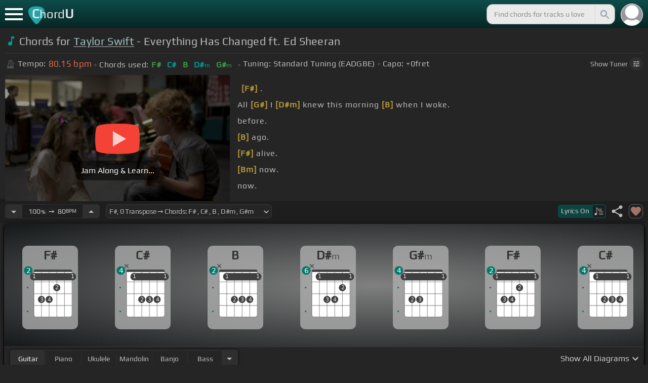

--- FILE ---
content_type: text/html; charset=utf-8
request_url: https://chordu.com/chords-tabs-taylor-swift-everything-has-changed-ft-ed-sheeran-id_w1oM3kQpXRo
body_size: 21309
content:
<!DOCTYPE html><html lang="en"><head><meta charSet="utf-8"/><meta http-equiv="Content-Type" content="text/html; charset=UTF-8"/><meta name="viewport" content="width=device-width, height=device-height, initial-scale=1.0, maximum-scale=1.0"/><meta name="theme-color" content="#093431"/><meta property="og:site_name" content="chordu.com"/><meta property="twitter:site" content="@chordu_com"/><meta property="twitter:twitter:creator" content="@chordu_com"/><title>Taylor Swift - Everything Has Changed Chords ft. Ed Sheeran - ChordU</title><meta name="description" content="[In Key F#, capo 0fret] Chords for Taylor Swift - Everything Has Changed ft. Ed Sheeran: F#, C#, B, D#m, G#m. Jam with ukulele, bass, guitar, keyboard, mandolin &amp; banjo with 41+ tunings."/><link rel="icon" href="/favicon.png"/><meta name="apple-mobile-web-app-capable" content="yes"/><meta name="apple-mobile-web-app-title" content="ChordU"/><meta name="apple-mobile-web-app-status-bar-style" content="default"/><link rel="apple-touch-icon" href="/favicon.png"/><meta name="msapplication-TileColor" content="#093431"/><meta name="msapplication-TileImage" content="/favicon.png"/><meta property="og:url" content="https://chordu.com/tabs/everything-has-changed-chords-by-taylor-swift-id_0x1894f"/><meta property="og:type" content="website"/><meta property="og:title" content="Taylor Swift - Everything Has Changed Chords ft. Ed Sheeran - ChordU"/><meta property="og:description" content="[In Key F#, capo 0fret] Chords for Taylor Swift - Everything Has Changed ft. Ed Sheeran: F#, C#, B, D#m, G#m. Jam with ukulele, bass, guitar, keyboard, mandolin &amp; banjo with 41+ tunings."/><meta property="og:image" content="https://i.ytimg.com/vi/w1oM3kQpXRo/mqdefault.jpg"/><meta name="twitter:card" content="summary_large_image"/><meta property="twitter:domain" content="https://chordu.com/tabs/everything-has-changed-chords-by-taylor-swift-id_0x1894f"/><meta property="twitter:url" content="https://chordu.com/tabs/everything-has-changed-chords-by-taylor-swift-id_0x1894f"/><meta name="twitter:title" content="Taylor Swift - Everything Has Changed Chords ft. Ed Sheeran - ChordU"/><meta name="twitter:description" content="[In Key F#, capo 0fret] Chords for Taylor Swift - Everything Has Changed ft. Ed Sheeran: F#, C#, B, D#m, G#m. Jam with ukulele, bass, guitar, keyboard, mandolin &amp; banjo with 41+ tunings."/><meta name="twitter:image" content="https://i.ytimg.com/vi/w1oM3kQpXRo/mqdefault.jpg"/><link rel="canonical" href="https://chordu.com/tabs/everything-has-changed-chords-by-taylor-swift-id_0x1894f"/><script type="application/ld+json">{"@context":"https://schema.org","@type":["MusicRecording","Article"],"byArtist":{"@context":"http://schema.org","@type":"MusicGroup","name":"Taylor Swift","url":"https://chordu.com/artist-chords-taylor-swift"},"name":"Everything Has Changed","url":"https://chordu.com/tabs/everything-has-changed-chords-by-taylor-swift-id_0x1894f","thumbnailUrl":"https://i.ytimg.com/vi/w1oM3kQpXRo/mqdefault.jpg","datePublished":"2023-07-21T01:45:41Z","dateModified":"2024-12-05T23:59:59Z","aggregateRating":{"@type":"AggregateRating","worstRating":0,"bestRating":5,"ratingValue":4.8,"ratingCount":4.8}}</script><script type="application/ld+json">{"@context":"http://schema.org","@type":"CreativeWork","name":"Chords for Taylor Swift - Everything Has Changed ft. Ed Sheeran","url":"https://chordu.com/tabs/everything-has-changed-chords-by-taylor-swift-id_0x1894f","description":"[In Key F#, capo 0fret] Chords for Taylor Swift - Everything Has Changed ft. Ed Sheeran: F#, C#, B, D#m, G#m. Jam with ukulele, bass, guitar, keyboard, mandolin & banjo with 41+ tunings.","creator":{"@type":"Organization","name":"ChordU","url":"https://chordu.com"},"image":"https://i.ytimg.com/vi/w1oM3kQpXRo/mqdefault.jpg","datePublished":"2023-07-21T01:45:41Z","dateModified":"2024-12-05T23:59:59Z"}</script><script type="application/ld+json">{"@context":"http://schema.org","@type":"BreadcrumbList","itemListElement":[{"@type":"ListItem","position":1,"name":"Taylor Swift","item":"https://chordu.com/artist-chords-taylor-swift"},{"@type":"ListItem","position":2,"name":"Everything Has Changed Chords","item":"https://chordu.com/tabs/everything-has-changed-chords-by-taylor-swift-id_0x1894f"}]}</script><link rel="preload" href="https://i.ytimg.com/vi/w1oM3kQpXRo/mqdefault.jpg" as="image" fetchpriority="high"/><meta name="next-head-count" content="32"/><link rel="preload" href="/_next/static/css/bb85b42fdef46631.css" as="style"/><link rel="stylesheet" href="/_next/static/css/bb85b42fdef46631.css" data-n-g=""/><link rel="preload" href="/_next/static/css/85e3ab7d833875e0.css" as="style"/><link rel="stylesheet" href="/_next/static/css/85e3ab7d833875e0.css" data-n-p=""/><noscript data-n-css=""></noscript><script defer="" nomodule="" src="/_next/static/chunks/polyfills-42372ed130431b0a.js"></script><script src="/_next/static/chunks/webpack-2ea43c8c1e32d39a.js" defer=""></script><script src="/_next/static/chunks/framework-945b357d4a851f4b.js" defer=""></script><script src="/_next/static/chunks/main-f059dd6c54428248.js" defer=""></script><script src="/_next/static/chunks/pages/_app-831e203b510db58d.js" defer=""></script><script src="/_next/static/chunks/1664-194b31f059767b05.js" defer=""></script><script src="/_next/static/chunks/1890-9f446905dc6115e0.js" defer=""></script><script src="/_next/static/chunks/9273-fbe621f20a86148e.js" defer=""></script><script src="/_next/static/chunks/8626-57eddc29bc089e65.js" defer=""></script><script src="/_next/static/chunks/3344-6f13566531419a8b.js" defer=""></script><script src="/_next/static/chunks/4555-71085ff36c6875d0.js" defer=""></script><script src="/_next/static/chunks/pages/%5BtrackId%5D-192114e4adfe05e7.js" defer=""></script><script src="/_next/static/MwWLwjfrSqpSRMWZL77Xi/_buildManifest.js" defer=""></script><script src="/_next/static/MwWLwjfrSqpSRMWZL77Xi/_ssgManifest.js" defer=""></script><style id="__jsx-81765b9b93ef55a9">body{background:#252525}</style></head><body><div id="__next"><style>
    #nprogress .bar {
  background: #21a783 !important;
  z-index: 1300 !important;
  height: 2px !important;
} </style><nav class="style_top_navbar__6U54A false style_show_nav__7JDy9"><div id="menuLink" class="style_menu_link__rijxD  false"><span></span></div><div class="style_logolink__OuerD"><div class="style_title_area__cg4YO" style="background:url([data-uri]);background-size:40px 36px;background-repeat:no-repeat;background-position:-3px 12px"><div id="logo" class="style_logo__m8Py6" translate="no">C<span style="font-weight:normal;font-size:24px">hord</span>U</div></div></div><div class="style_search_container___yAgw"><div style="background-image:url(&#x27;[data-uri]&#x27;);background-position:center;background-repeat:no-repeat;background-size:cover" class="style_top_bar_user_img__B4CcG false"></div><div id="search_bar" class="style_navbar_search__LIBVk style_search_bar_animation__BmHKt"><input id="search_input" class="search-input-desktop-act style_search_input__UyVAf" type="text" name="q" autoComplete="off" placeholder="Find chords for tracks u love" value=""/><button aria-label="Search" title="Search" class="style_search_button__pDJum"><svg xmlns="http://www.w3.org/2000/svg" height="32" viewBox="0 0 24 24" width="32" fill="currentColor" style="font-size:32px;padding:4px;vertical-align:text-top;margin-left:3px;pointer-events:none"><path d="M0 0h24v24H0z" fill="none"></path><path d="M15.5 14h-.79l-.28-.27C15.41 12.59 16 11.11 16 9.5 16 5.91 13.09 3 9.5 3S3 5.91 3 9.5 5.91 16 9.5 16c1.61 0 3.09-.59 4.23-1.57l.27.28v.79l5 4.99L20.49 19l-4.99-5zm-6 0C7.01 14 5 11.99 5 9.5S7.01 5 9.5 5 14 7.01 14 9.5 11.99 14 9.5 14z"></path></svg></button></div></div></nav><main class="jsx-81765b9b93ef55a9"><article id="chords-page" class="jsx-81765b9b93ef55a9 style_main__QyiP4 false"><section id="chords-intro" class="style_chord_header__LCcAZ notranslate" translate="no"><header id="style_chord_tile__czZwO" style="pointer-events:none"><svg xmlns="http://www.w3.org/2000/svg" height="24" viewBox="0 0 24 24" width="24" fill="#019C91" style="vertical-align:sub;margin-right:4px"><path d="M0 0h24v24H0z" fill="none"></path><path d="M12 3v10.55c-.59-.34-1.27-.55-2-.55-2.21 0-4 1.79-4 4s1.79 4 4 4 4-1.79 4-4V7h4V3h-6z"></path></svg><h1>Chords for <a style="pointer-events:auto" href="/artist-chords-taylor-swift">Taylor Swift</a> - Everything Has Changed ft. Ed Sheeran</h1> </header><div class="style_track_bio_cont__XW_Lq"><div class="style_track_bio__qHvNb"><span style="width:20px"><svg width="15" height="17" style="vertical-align:-4px;margin:0 4px" viewBox="0 0 15 17" fill="none" xmlns="http://www.w3.org/2000/svg"><path d="M6.66667 0.122192L3.80833 0.888859L0.05 14.9389C0.025 15.0639 0 15.1972 0 15.3305C0 16.2555 0.741667 16.9972 1.66667 16.9972H11.6667C12.5917 16.9972 13.3333 16.2555 13.3333 15.3305C13.3333 15.1972 13.3083 15.0639 13.2833 14.9389L12.15 10.6805L10.8333 11.9972L11 12.8305H7.84167L10.2083 10.4639L9.03333 9.28886L5.49167 12.8305H2.33333L5.24167 1.99719H8.09167L9.30833 6.52219L10.6667 5.15553L9.525 0.888859L6.66667 0.122192ZM6.04167 2.83053V10.9555L7.29167 9.70553V2.83053H6.04167ZM13.1583 5.16386L10.8 7.52219L10.2083 6.93053L9.03333 8.11386L11.3833 10.4639L12.5667 9.28886L11.975 8.69719L14.3333 6.33886L13.1583 5.16386Z" fill="#4F4F4F"></path></svg></span><span class="style_show_only_992px__xC9kI" style="margin-left:5px">Tempo:</span><div class="style_title_bpm__LwBPP" style="margin-left:0"><span class="style_title_bpm__LwBPP">80.15<!-- --> bpm</span></div><span class="style_devider__NPKp8" style="margin-right:5px"></span><div class="style_chrd_snip__t1zUx" style="min-width:max-content"><span class="style_show_only_992px__xC9kI">Chords used:</span><p>F#</p><p>C#</p><p>B</p><p>D#m</p><p>G#m</p></div><span class="style_devider__NPKp8" style="margin-left:5px"></span><div class="style_tunning_capo___A_Fw"><span class="style_show_only_992px__xC9kI">Tuning:</span><span style="margin-left:5px">Standard Tuning (EADGBE)</span><span class="style_devider__NPKp8" style="vertical-align:2px"></span><span class="style_show_only_992px__xC9kI" style="margin-right:5px">Capo:</span>+0<!-- -->fret</div></div><div class="style_toggle_tuner_sidebar__gdZVJ">Show<!-- --> Tuner<span class="style_toggle_tuner_sidebar_icon__NI_sY"><svg xmlns="http://www.w3.org/2000/svg" height="16" viewBox="0 0 24 24" width="16" fill="currentColor" style="filter:drop-shadow(1px 1px 2px #252525)"><path d="M0 0h24v24H0V0z" fill="none"></path><path d="M3 17v2h6v-2H3zM3 5v2h10V5H3zm10 16v-2h8v-2h-8v-2h-2v6h2zM7 9v2H3v2h4v2h2V9H7zm14 4v-2H11v2h10zm-6-4h2V7h4V5h-4V3h-2v6z"></path></svg></span></div></div></section><section class="jsx-81765b9b93ef55a9 style_content__7aZej style_full_screen_view__hjlth"><article id="track_content" class="jsx-81765b9b93ef55a9"><div class="jsx-81765b9b93ef55a9 style_yt_player_container__WsA1y style_yt_player_container_with_traditional__Eu3hj"><section id="chords-video-player" class="style_yt_player_container__VAjLw  style_yt_player_left__JUZaa undefined"><div id="yt_player_hourglass" style="width:100%;text-align:center;position:relative;height:100%"><div class="style_yt_overly__D0hl3"></div><img alt="Taylor Swift - Everything Has Changed ft. Ed Sheeran chords" fetchpriority="high" width="444" height="250" decoding="async" data-nimg="1" class="style_yt_thumbnail__aRndR" style="color:transparent" src="https://i.ytimg.com/vi/w1oM3kQpXRo/mqdefault.jpg"/><div id="style_hourglass_play_btn__0K0_L"><div class="style_play__TShPf"></div><span>Jam Along &amp; Learn...</span></div></div></section><div class="style_inline_lyrics_container__qCOSJ"><section class="style_traditinal_inline_cont__z3gHO" style="display:inline-block"><div id="allChords" class="style_lyricsContainer__Z0zAB style_gold__ItUuT style_line_height_100__7Xf9p style_lyricsContainer_single_line__dFHvA"><div id="ac1" class="current_block"></div> <b>[F#]</b>                .<br>   All <b>[G#]</b> I <b>[D#m]</b> knew this morning <b>[B]</b> when I woke.<br> before.<br> <b>[B]</b> ago.<br> <b>[F#]</b> alive.<br> <b>[Bm]</b> now.<br> now.<br> <b>[B]</b> now.<br></div></section></div></div><section id="playerInfoId" style="align-items:center" class="jsx-81765b9b93ef55a9 style_player_info_container__G8QZY"><div class="style_tempo_customizer_section__cHtbn style_in_player_info__FaUpL"><button class="style_minus_transpose__FFsDT" aria-label="Decrease Tempo" title="Decrease Tempo" style="border-top-left-radius:6px;border-bottom-left-radius:6px"><svg xmlns="http://www.w3.org/2000/svg" height="24" viewBox="0 0 24 24" width="24" fill="currentColor"><path d="M0 0h24v24H0z" fill="none"></path><path d="M7 10l5 5 5-5z"></path></svg></button><div class="style_tempo_customizer_inp__TikjX style_in_player_info__FaUpL"><span class="style_show_min_540__6kNNL">100<b>%</b>  ➙  </span>80<b>BPM</b></div><button class="style_plus_transpose__hSkXJ" aria-label="Increase Tempo" title="Increase Tempo" style="border-top-right-radius:6px;border-bottom-right-radius:6px"><svg xmlns="http://www.w3.org/2000/svg" height="24" viewBox="0 0 24 24" width="24" fill="currentColor"><path d="M0 0h24v24H0V0z" fill="none"></path><path d="M7 14l5-5 5 5H7z"></path></svg></button></div><div class="style_transpose_changer_cont__D0C87" aria-label="Select a key to transpose chords" title="Select a key to transpose chords"><select class="style_transpose_changer__SwYEk"><option value="-11" style="color:#e53935;filter:contrast(1.75)">G<!-- -->, <!-- -->-11<!-- --> Transpose ➙ Chords: <!-- -->G<!-- --> <!-- -->, <!-- -->D<!-- --> <!-- -->, <!-- -->C<!-- --> <!-- -->, <!-- -->Em<!-- --> <!-- -->, <!-- -->Am<!-- --> </option><option value="-10" style="color:#d81b60;filter:contrast(1.75)">G#<!-- -->, <!-- -->-10<!-- --> Transpose ➙ Chords: <!-- -->G#<!-- --> <!-- -->, <!-- -->D#<!-- --> <!-- -->, <!-- -->C#<!-- --> <!-- -->, <!-- -->Fm<!-- --> <!-- -->, <!-- -->A#m<!-- --> </option><option value="-9" style="color:#ffee58;filter:contrast(1.75)">A<!-- -->, <!-- -->-9<!-- --> Transpose ➙ Chords: <!-- -->A<!-- --> <!-- -->, <!-- -->E<!-- --> <!-- -->, <!-- -->D<!-- --> <!-- -->, <!-- -->F#m<!-- --> <!-- -->, <!-- -->Bm<!-- --> </option><option value="-8" style="color:#a1887f;filter:contrast(1.75)">A#<!-- -->, <!-- -->-8<!-- --> Transpose ➙ Chords: <!-- -->A#<!-- --> <!-- -->, <!-- -->F<!-- --> <!-- -->, <!-- -->D#<!-- --> <!-- -->, <!-- -->Gm<!-- --> <!-- -->, <!-- -->Cm<!-- --> </option><option value="-7" style="color:#4db6ac;filter:contrast(1.75)">B<!-- -->, <!-- -->-7<!-- --> Transpose ➙ Chords: <!-- -->B<!-- --> <!-- -->, <!-- -->F#<!-- --> <!-- -->, <!-- -->E<!-- --> <!-- -->, <!-- -->G#m<!-- --> <!-- -->, <!-- -->C#m<!-- --> </option><option value="-6" style="color:#1976d2;filter:contrast(1.75)">C<!-- -->, <!-- -->-6<!-- --> Transpose ➙ Chords: <!-- -->C<!-- --> <!-- -->, <!-- -->G<!-- --> <!-- -->, <!-- -->F<!-- --> <!-- -->, <!-- -->Am<!-- --> <!-- -->, <!-- -->Dm<!-- --> </option><option value="-5" style="color:#0d47a1;filter:contrast(1.75)">C#<!-- -->, <!-- -->-5<!-- --> Transpose ➙ Chords: <!-- -->C#<!-- --> <!-- -->, <!-- -->G#<!-- --> <!-- -->, <!-- -->F#<!-- --> <!-- -->, <!-- -->A#m<!-- --> <!-- -->, <!-- -->D#m<!-- --> </option><option value="-4" style="color:#ef6c00;filter:contrast(1.75)">D<!-- -->, <!-- -->-4<!-- --> Transpose ➙ Chords: <!-- -->D<!-- --> <!-- -->, <!-- -->A<!-- --> <!-- -->, <!-- -->G<!-- --> <!-- -->, <!-- -->Bm<!-- --> <!-- -->, <!-- -->Em<!-- --> </option><option value="-3" style="color:#e65100;filter:contrast(1.75)">D#<!-- -->, <!-- -->-3<!-- --> Transpose ➙ Chords: <!-- -->D#<!-- --> <!-- -->, <!-- -->A#<!-- --> <!-- -->, <!-- -->G#<!-- --> <!-- -->, <!-- -->Cm<!-- --> <!-- -->, <!-- -->Fm<!-- --> </option><option value="-2" style="color:#fdd835;filter:contrast(1.75)">E<!-- -->, <!-- -->-2<!-- --> Transpose ➙ Chords: <!-- -->E<!-- --> <!-- -->, <!-- -->B<!-- --> <!-- -->, <!-- -->A<!-- --> <!-- -->, <!-- -->C#m<!-- --> <!-- -->, <!-- -->F#m<!-- --> </option><option value="-1" style="color:#26c6da;filter:contrast(1.75)">F<!-- -->, <!-- -->-1<!-- --> Transpose ➙ Chords: <!-- -->F<!-- --> <!-- -->, <!-- -->C<!-- --> <!-- -->, <!-- -->A#<!-- --> <!-- -->, <!-- -->Dm<!-- --> <!-- -->, <!-- -->Gm<!-- --> </option><option value="0" style="color:#4fc3f7;filter:contrast(1.75)" selected="">F#<!-- -->, <!-- -->0<!-- --> Transpose ➙ Chords: <!-- -->F#<!-- --> <!-- -->, <!-- -->C#<!-- --> <!-- -->, <!-- -->B<!-- --> <!-- -->, <!-- -->D#m<!-- --> <!-- -->, <!-- -->G#m<!-- --> </option><option value="1" style="color:#e53935;filter:contrast(1.75)">G<!-- -->, <!-- -->+1<!-- --> Transpose ➙ Chords: <!-- -->G<!-- --> <!-- -->, <!-- -->D<!-- --> <!-- -->, <!-- -->C<!-- --> <!-- -->, <!-- -->Em<!-- --> <!-- -->, <!-- -->Am<!-- --> </option><option value="2" style="color:#d81b60;filter:contrast(1.75)">G#<!-- -->, <!-- -->+2<!-- --> Transpose ➙ Chords: <!-- -->G#<!-- --> <!-- -->, <!-- -->D#<!-- --> <!-- -->, <!-- -->C#<!-- --> <!-- -->, <!-- -->Fm<!-- --> <!-- -->, <!-- -->A#m<!-- --> </option><option value="3" style="color:#ffee58;filter:contrast(1.75)">A<!-- -->, <!-- -->+3<!-- --> Transpose ➙ Chords: <!-- -->A<!-- --> <!-- -->, <!-- -->E<!-- --> <!-- -->, <!-- -->D<!-- --> <!-- -->, <!-- -->F#m<!-- --> <!-- -->, <!-- -->Bm<!-- --> </option><option value="4" style="color:#a1887f;filter:contrast(1.75)">A#<!-- -->, <!-- -->+4<!-- --> Transpose ➙ Chords: <!-- -->A#<!-- --> <!-- -->, <!-- -->F<!-- --> <!-- -->, <!-- -->D#<!-- --> <!-- -->, <!-- -->Gm<!-- --> <!-- -->, <!-- -->Cm<!-- --> </option><option value="5" style="color:#4db6ac;filter:contrast(1.75)">B<!-- -->, <!-- -->+5<!-- --> Transpose ➙ Chords: <!-- -->B<!-- --> <!-- -->, <!-- -->F#<!-- --> <!-- -->, <!-- -->E<!-- --> <!-- -->, <!-- -->G#m<!-- --> <!-- -->, <!-- -->C#m<!-- --> </option><option value="6" style="color:#1976d2;filter:contrast(1.75)">C<!-- -->, <!-- -->+6<!-- --> Transpose ➙ Chords: <!-- -->C<!-- --> <!-- -->, <!-- -->G<!-- --> <!-- -->, <!-- -->F<!-- --> <!-- -->, <!-- -->Am<!-- --> <!-- -->, <!-- -->Dm<!-- --> </option><option value="7" style="color:#0d47a1;filter:contrast(1.75)">C#<!-- -->, <!-- -->+7<!-- --> Transpose ➙ Chords: <!-- -->C#<!-- --> <!-- -->, <!-- -->G#<!-- --> <!-- -->, <!-- -->F#<!-- --> <!-- -->, <!-- -->A#m<!-- --> <!-- -->, <!-- -->D#m<!-- --> </option><option value="8" style="color:#ef6c00;filter:contrast(1.75)">D<!-- -->, <!-- -->+8<!-- --> Transpose ➙ Chords: <!-- -->D<!-- --> <!-- -->, <!-- -->A<!-- --> <!-- -->, <!-- -->G<!-- --> <!-- -->, <!-- -->Bm<!-- --> <!-- -->, <!-- -->Em<!-- --> </option><option value="9" style="color:#e65100;filter:contrast(1.75)">D#<!-- -->, <!-- -->+9<!-- --> Transpose ➙ Chords: <!-- -->D#<!-- --> <!-- -->, <!-- -->A#<!-- --> <!-- -->, <!-- -->G#<!-- --> <!-- -->, <!-- -->Cm<!-- --> <!-- -->, <!-- -->Fm<!-- --> </option><option value="10" style="color:#fdd835;filter:contrast(1.75)">E<!-- -->, <!-- -->+10<!-- --> Transpose ➙ Chords: <!-- -->E<!-- --> <!-- -->, <!-- -->B<!-- --> <!-- -->, <!-- -->A<!-- --> <!-- -->, <!-- -->C#m<!-- --> <!-- -->, <!-- -->F#m<!-- --> </option><option value="11" style="color:#26c6da;filter:contrast(1.75)">F<!-- -->, <!-- -->+11<!-- --> Transpose ➙ Chords: <!-- -->F<!-- --> <!-- -->, <!-- -->C<!-- --> <!-- -->, <!-- -->A#<!-- --> <!-- -->, <!-- -->Dm<!-- --> <!-- -->, <!-- -->Gm<!-- --> </option></select><svg xmlns="http://www.w3.org/2000/svg" height="20px" viewBox="0 0 24 24" width="20px" fill="currentColor" style="position:absolute;right:1px;bottom:3px;pointer-events:none" class="style_expandMore__vYq9U"><path d="M24 24H0V0h24v24z" fill="none" opacity=".87"></path><path d="M16.59 8.59L12 13.17 7.41 8.59 6 10l6 6 6-6-1.41-1.41z"></path></svg></div><div class="jsx-81765b9b93ef55a9 style_flex_info_bar__W1qDK"><button class="style_toggle_lyrics__0nC1M" style="background-color:#0B4440;text-align:left"><span class="style_show_min_380px__GO5c_">Lyrics <!-- -->On</span><div class="style_lyrics_switch__cGJWq style_active__JbWTV"><svg xmlns="http://www.w3.org/2000/svg" height="16" viewBox="0 0 17 16" width="17" style="border-color:#0b4440"><path d="M4.24307 0.841129C4.12915 0.97023 4.11397 1.44107 4.11397 6.00518V11.0174L3.87095 11.0933C3.73426 11.1389 3.0204 11.3211 2.29136 11.4958C1.10666 11.7844 0.93959 11.8451 0.719359 12.0654L0.46875 12.3084V13.4551C0.46875 14.336 0.499127 14.6626 0.582663 14.8296C0.70417 15.0651 1.04591 15.2853 1.28133 15.2853C1.36487 15.2853 2.1091 15.1106 2.93687 14.898C4.5924 14.4803 4.74429 14.4044 4.88098 13.9032C4.91895 13.7437 4.94933 13.0906 4.94933 12.4527C4.94173 11.8223 4.94933 9.24791 4.94933 6.74182L4.95692 2.1853L5.93657 3.20292C7.23518 4.5471 7.25797 4.58507 7.30353 6.15707C7.33391 7.27342 7.35669 7.41011 7.48579 7.50884C7.67565 7.64553 7.75918 7.64553 7.97182 7.49365C8.1313 7.38733 8.13889 7.32658 8.13889 6.2482C8.13889 4.99516 8.04017 4.50913 7.64527 3.894C7.46301 3.60542 6.62005 2.69411 5.01768 1.06136C4.63797 0.68165 4.44052 0.620897 4.24307 0.841129Z" fill="#BABBBB"></path><path d="M8.83756 3.56745C8.58695 3.61301 8.48063 3.93956 8.63251 4.16739L8.74643 4.34965H11.3588C13.8497 4.34965 13.9712 4.34205 14.1003 4.19776C14.275 4.00031 14.1991 3.68136 13.9409 3.59023C13.751 3.51429 9.20208 3.4991 8.83756 3.56745Z" fill="#BABBBB"></path><path d="M8.71605 6.04315C8.63252 6.10391 8.57936 6.2406 8.57936 6.36211C8.57936 6.7722 8.62492 6.77979 11.4044 6.77979C13.789 6.77979 13.9712 6.7722 14.0852 6.6431C14.2522 6.45324 14.2446 6.27858 14.0624 6.09631C13.9181 5.95202 13.8118 5.94443 11.3816 5.94443C9.39953 5.94443 8.82237 5.96721 8.71605 6.04315Z" fill="#BABBBB"></path><path d="M8.71605 8.4733C8.63251 8.53405 8.57936 8.67075 8.57936 8.79226C8.57936 9.21753 8.5262 9.20994 12.6195 9.20994C16.1812 9.20994 16.4014 9.20234 16.5153 9.07324C16.6824 8.88339 16.6748 8.70872 16.4925 8.52646C16.3482 8.38217 16.2419 8.37457 12.5967 8.37457C9.60457 8.37457 8.82237 8.39736 8.71605 8.4733Z" fill="#BABBBB"></path><path d="M8.71605 10.9034C8.63251 10.9642 8.57936 11.1009 8.57936 11.2224C8.57936 11.6477 8.5262 11.6401 12.6195 11.6401C16.1812 11.6401 16.4014 11.6325 16.5153 11.5034C16.69 11.3059 16.6748 11.0629 16.4773 10.9262C16.3254 10.8199 15.8318 10.8047 12.5815 10.8047C9.59698 10.8047 8.82237 10.8275 8.71605 10.9034Z" fill="#BABBBB"></path><path d="M8.71605 13.3336C8.63251 13.3943 8.57936 13.531 8.57936 13.6525C8.57936 14.0778 8.5262 14.0702 12.6195 14.0702C16.1812 14.0702 16.4014 14.0626 16.5153 13.9335C16.69 13.7361 16.6748 13.4931 16.4773 13.3564C16.3254 13.2501 15.8318 13.2349 12.5815 13.2349C9.59698 13.2349 8.82237 13.2576 8.71605 13.3336Z" fill="#BABBBB"></path></svg></div></button><div class="jsx-81765b9b93ef55a9 style_track_user_interaction__3Qg0H"><svg xmlns="http://www.w3.org/2000/svg" height="28" viewBox="0 0 24 24" width="28" fill="currentColor" title="Share this track" style="pointer-events:auto"><path d="M0 0h24v24H0z" fill="none"></path><path d="M18 16.08c-.76 0-1.44.3-1.96.77L8.91 12.7c.05-.23.09-.46.09-.7s-.04-.47-.09-.7l7.05-4.11c.54.5 1.25.81 2.04.81 1.66 0 3-1.34 3-3s-1.34-3-3-3-3 1.34-3 3c0 .24.04.47.09.7L8.04 9.81C7.5 9.31 6.79 9 6 9c-1.66 0-3 1.34-3 3s1.34 3 3 3c.79 0 1.5-.31 2.04-.81l7.12 4.16c-.05.21-.08.43-.08.65 0 1.61 1.31 2.92 2.92 2.92 1.61 0 2.92-1.31 2.92-2.92s-1.31-2.92-2.92-2.92z"></path></svg><svg xmlns="http://www.w3.org/2000/svg" height="28" viewBox="0 0 24 24" width="28" id="style_fav_ctrl__2D56i" title="Add to Loved Tracks" data-ytid="JGwWNGJdvx8" style="pointer-events:auto" fill="currentColor"><path d="M0 0h24v24H0z" fill="none"></path><path d="M12 21.35l-1.45-1.32C5.4 15.36 2 12.28 2 8.5 2 5.42 4.42 3 7.5 3c1.74 0 3.41.81 4.5 2.09C13.09 3.81 14.76 3 16.5 3 19.58 3 22 5.42 22 8.5c0 3.78-3.4 6.86-8.55 11.54L12 21.35z"></path></svg></div></div></section><section id="chords-diagrams" class="style_card_wrapper__8FPCW"><div class="style_cdiagconatiner_transition__ZK9WD style_cdiagconatiner_wrapper__Ra69O " id="style_cdiagconatiner_wrapper_ssr__lVdQE" style="transform:translateX(0px)"><div class="style_cdiag_conatiner__QLDcl" id="cdiagconatiner" translate="no"><div id="diag0" class="style_chord_diag__NUYGx " style="background-image:none;display:inline-block"><span>F#</span><div class="style_chord_diag__NUYGx"><svg xmlns="http://www.w3.org/2000/svg" fill="none" viewBox="0 0 334 375"><path fill="#fff" d="M299 60H70v254c0 10 4 18 16 18h190c17 2 23-5 23-20V60Z"/><path fill="#BABBBB" d="M71 121v-3l2-1h223l2 1v3l-2 2H73l-2-2Zm0 69v2l2 2h223l2-2v-2l-2-2H73l-2 2Zm0 73v-2l2-2h223l2 2v2l-2 2H73l-2-2Z"/><path fill="#3F3F3F" fill-rule="evenodd" d="M84 47h202c12 0 12 6 12 12H70c0-9 0-12 14-12Z" clip-rule="evenodd"/><path stroke="#3F3F3F" stroke-width="1.9" d="M115 331H84c-8 0-14-6-14-14V59m45 272h46m-46 0V59m46 272h46m-46 0V59m46 272h46m-46 0V59m46 272h31c8 0 14-6 14-14V59m-45 272V59M70 59c0-9 0-12 14-12h202c12 0 12 6 12 12M70 59h45m183 0h-45m0 0h-46m0 0h-46m-46 0h46"/><circle cx="69" cy="88" r="21.3" fill="#3F3F3F"/><text xml:space="preserve" fill="#EBEBEB" font-size="34"><tspan x="60.5" y="99">1</tspan></text><circle cx="115" cy="226" r="21.3" fill="#3F3F3F"/><text xml:space="preserve" fill="#EBEBEB" font-size="34"><tspan x="106.5" y="237">3</tspan></text><circle cx="161" cy="226" r="21.3" fill="#3F3F3F"/><text xml:space="preserve" fill="#EBEBEB" font-size="34"><tspan x="152.5" y="237">4</tspan></text><circle cx="207" cy="155" r="21.3" fill="#3F3F3F"/><text xml:space="preserve" fill="#EBEBEB" font-size="34"><tspan x="198.5" y="166">2</tspan></text><circle cx="253" cy="88" r="21.3" fill="#3F3F3F"/><text xml:space="preserve" fill="#EBEBEB" font-size="34"><tspan x="244.5" y="99">1</tspan></text><circle cx="299" cy="88" r="21.3" fill="#3F3F3F"/><text xml:space="preserve" fill="#EBEBEB" font-size="34"><tspan x="290.5" y="99">1</tspan></text><circle id="fp2" cx="31.9828" cy="154.504" r="5" fill="#00796B"/><circle id="fp4" cx="31.9828" cy="297.504" r="5" fill="#00796B"/><rect width="276" height="44" x="47" y="67" fill="#3F3F3F" rx="21.3"/><text xml:space="preserve" fill="#EBEBEB" font-size="34"><tspan x="60.5" y="99">1</tspan></text><text xml:space="preserve" fill="#EBEBEB" font-size="34"><tspan x="290.5" y="99">1</tspan></text><circle cx="36" cy="51.5" r="26" fill="#00796B"/><text xml:space="preserve" fill="#fff" font-size="41.6"><tspan x="24" y="66">2</tspan></text></svg></div></div><div id="diag1" class="style_chord_diag__NUYGx " style="background-image:none;display:inline-block"><span>C#</span><div class="style_chord_diag__NUYGx"><svg xmlns="http://www.w3.org/2000/svg" fill="none" viewBox="0 0 334 375"><path fill="#fff" d="M299 60H70v254c0 10 4 18 16 18h190c17 2 23-5 23-20V60Z"/><path fill="#BABBBB" d="M71 121v-3l2-1h223l2 1v3l-2 2H73l-2-2Zm0 69v2l2 2h223l2-2v-2l-2-2H73l-2 2Zm0 73v-2l2-2h223l2 2v2l-2 2H73l-2-2Z"/><path fill="#3F3F3F" fill-rule="evenodd" d="M84 47h202c12 0 12 6 12 12H70c0-9 0-12 14-12Z" clip-rule="evenodd"/><path stroke="#3F3F3F" stroke-width="1.9" d="M115 331H84c-8 0-14-6-14-14V59m45 272h46m-46 0V59m46 272h46m-46 0V59m46 272h46m-46 0V59m46 272h31c8 0 14-6 14-14V59m-45 272V59M70 59c0-9 0-12 14-12h202c12 0 12 6 12 12M70 59h45m183 0h-45m0 0h-46m0 0h-46m-46 0h46"/><circle cx="115" cy="88" r="21.3" fill="#3F3F3F"/><text xml:space="preserve" fill="#EBEBEB" font-size="34"><tspan x="106.5" y="99">1</tspan></text><circle cx="161" cy="226" r="21.3" fill="#3F3F3F"/><text xml:space="preserve" fill="#EBEBEB" font-size="34"><tspan x="152.5" y="237">2</tspan></text><circle cx="207" cy="226" r="21.3" fill="#3F3F3F"/><text xml:space="preserve" fill="#EBEBEB" font-size="34"><tspan x="198.5" y="237">3</tspan></text><circle cx="253" cy="226" r="21.3" fill="#3F3F3F"/><text xml:space="preserve" fill="#EBEBEB" font-size="34"><tspan x="244.5" y="237">4</tspan></text><circle cx="299" cy="88" r="21.3" fill="#3F3F3F"/><text xml:space="preserve" fill="#EBEBEB" font-size="34"><tspan x="290.5" y="99">1</tspan></text><circle id="fp2" cx="31.9828" cy="154.504" r="5" fill="#00796B"/><circle id="fp4" cx="31.9828" cy="297.504" r="5" fill="#00796B"/><rect width="230" height="44" x="93" y="67" fill="#3F3F3F" rx="21.3"/><text xml:space="preserve" fill="#EBEBEB" font-size="34"><tspan x="106.5" y="99">1</tspan></text><text xml:space="preserve" fill="#EBEBEB" font-size="34"><tspan x="290.5" y="99">1</tspan></text><g fill="#3F3F3F"><path d="M82 13a2 2 0 0 0-2 0 2 2 0 0 0-1 0l-9 9-9-9a2 2 0 0 0-1-1 2 2 0 0 0-2 1 2 2 0 0 0 0 1 2 2 0 0 0 0 2l9 8-9 9a2 2 0 0 0 0 1 2 2 0 0 0 0 2 2 2 0 0 0 2 0 2 2 0 0 0 1 0l9-9 9 9a2 2 0 0 0 1 0 2 2 0 0 0 2 0 2 2 0 0 0 0-2 2 2 0 0 0 0-1l-9-9 9-8v-3Z"/></g><circle cx="36" cy="51.5" r="26" fill="#00796B"/><text xml:space="preserve" fill="#fff" font-size="41.6"><tspan x="24" y="66">4</tspan></text></svg></div></div><div id="diag2" class="style_chord_diag__NUYGx " style="background-image:none;display:inline-block"><span>B</span><div class="style_chord_diag__NUYGx"><svg xmlns="http://www.w3.org/2000/svg" fill="none" viewBox="0 0 334 375"><path fill="#fff" d="M299 60H70v254c0 10 4 18 16 18h190c17 2 23-5 23-20V60Z"/><path fill="#BABBBB" d="M71 121v-3l2-1h223l2 1v3l-2 2H73l-2-2Zm0 69v2l2 2h223l2-2v-2l-2-2H73l-2 2Zm0 73v-2l2-2h223l2 2v2l-2 2H73l-2-2Z"/><path fill="#3F3F3F" fill-rule="evenodd" d="M84 47h202c12 0 12 6 12 12H70c0-9 0-12 14-12Z" clip-rule="evenodd"/><path stroke="#3F3F3F" stroke-width="1.9" d="M115 331H84c-8 0-14-6-14-14V59m45 272h46m-46 0V59m46 272h46m-46 0V59m46 272h46m-46 0V59m46 272h31c8 0 14-6 14-14V59m-45 272V59M70 59c0-9 0-12 14-12h202c12 0 12 6 12 12M70 59h45m183 0h-45m0 0h-46m0 0h-46m-46 0h46"/><circle cx="115" cy="88" r="21.3" fill="#3F3F3F"/><text xml:space="preserve" fill="#EBEBEB" font-size="34"><tspan x="106.5" y="99">1</tspan></text><circle cx="161" cy="226" r="21.3" fill="#3F3F3F"/><text xml:space="preserve" fill="#EBEBEB" font-size="34"><tspan x="152.5" y="237">2</tspan></text><circle cx="207" cy="226" r="21.3" fill="#3F3F3F"/><text xml:space="preserve" fill="#EBEBEB" font-size="34"><tspan x="198.5" y="237">3</tspan></text><circle cx="253" cy="226" r="21.3" fill="#3F3F3F"/><text xml:space="preserve" fill="#EBEBEB" font-size="34"><tspan x="244.5" y="237">4</tspan></text><circle cx="299" cy="88" r="21.3" fill="#3F3F3F"/><text xml:space="preserve" fill="#EBEBEB" font-size="34"><tspan x="290.5" y="99">1</tspan></text><circle id="fp2" cx="31.9828" cy="154.504" r="5" fill="#00796B"/><circle id="fp4" cx="31.9828" cy="297.504" r="5" fill="#00796B"/><rect width="230" height="44" x="93" y="67" fill="#3F3F3F" rx="21.3"/><text xml:space="preserve" fill="#EBEBEB" font-size="34"><tspan x="106.5" y="99">1</tspan></text><text xml:space="preserve" fill="#EBEBEB" font-size="34"><tspan x="290.5" y="99">1</tspan></text><g fill="#3F3F3F"><path d="M82 13a2 2 0 0 0-2 0 2 2 0 0 0-1 0l-9 9-9-9a2 2 0 0 0-1-1 2 2 0 0 0-2 1 2 2 0 0 0 0 1 2 2 0 0 0 0 2l9 8-9 9a2 2 0 0 0 0 1 2 2 0 0 0 0 2 2 2 0 0 0 2 0 2 2 0 0 0 1 0l9-9 9 9a2 2 0 0 0 1 0 2 2 0 0 0 2 0 2 2 0 0 0 0-2 2 2 0 0 0 0-1l-9-9 9-8v-3Z"/></g><circle cx="36" cy="51.5" r="26" fill="#00796B"/><text xml:space="preserve" fill="#fff" font-size="41.6"><tspan x="24" y="66">2</tspan></text></svg></div></div><div id="diag3" class="style_chord_diag__NUYGx " style="background-image:none;display:inline-block"><span>D#m</span><div class="style_chord_diag__NUYGx"><svg xmlns="http://www.w3.org/2000/svg" fill="none" viewBox="0 0 334 375"><path fill="#fff" d="M299 60H70v254c0 10 4 18 16 18h190c17 2 23-5 23-20V60Z"/><path fill="#BABBBB" d="M71 121v-3l2-1h223l2 1v3l-2 2H73l-2-2Zm0 69v2l2 2h223l2-2v-2l-2-2H73l-2 2Zm0 73v-2l2-2h223l2 2v2l-2 2H73l-2-2Z"/><path fill="#3F3F3F" fill-rule="evenodd" d="M84 47h202c12 0 12 6 12 12H70c0-9 0-12 14-12Z" clip-rule="evenodd"/><path stroke="#3F3F3F" stroke-width="1.9" d="M115 331H84c-8 0-14-6-14-14V59m45 272h46m-46 0V59m46 272h46m-46 0V59m46 272h46m-46 0V59m46 272h31c8 0 14-6 14-14V59m-45 272V59M70 59c0-9 0-12 14-12h202c12 0 12 6 12 12M70 59h45m183 0h-45m0 0h-46m0 0h-46m-46 0h46"/><circle cx="115" cy="88" r="21.3" fill="#3F3F3F"/><text xml:space="preserve" fill="#EBEBEB" font-size="34"><tspan x="106.5" y="99">1</tspan></text><circle cx="161" cy="226" r="21.3" fill="#3F3F3F"/><text xml:space="preserve" fill="#EBEBEB" font-size="34"><tspan x="152.5" y="237">3</tspan></text><circle cx="207" cy="226" r="21.3" fill="#3F3F3F"/><text xml:space="preserve" fill="#EBEBEB" font-size="34"><tspan x="198.5" y="237">4</tspan></text><circle cx="253" cy="155" r="21.3" fill="#3F3F3F"/><text xml:space="preserve" fill="#EBEBEB" font-size="34"><tspan x="244.5" y="166">2</tspan></text><circle cx="299" cy="88" r="21.3" fill="#3F3F3F"/><text xml:space="preserve" fill="#EBEBEB" font-size="34"><tspan x="290.5" y="99">1</tspan></text><circle id="fp2" cx="31.9828" cy="154.504" r="5" fill="#00796B"/><circle id="fp4" cx="31.9828" cy="297.504" r="5" fill="#00796B"/><rect width="230" height="44" x="93" y="67" fill="#3F3F3F" rx="21.3"/><text xml:space="preserve" fill="#EBEBEB" font-size="34"><tspan x="106.5" y="99">1</tspan></text><text xml:space="preserve" fill="#EBEBEB" font-size="34"><tspan x="290.5" y="99">1</tspan></text><g fill="#3F3F3F"><path d="M82 13a2 2 0 0 0-2 0 2 2 0 0 0-1 0l-9 9-9-9a2 2 0 0 0-1-1 2 2 0 0 0-2 1 2 2 0 0 0 0 1 2 2 0 0 0 0 2l9 8-9 9a2 2 0 0 0 0 1 2 2 0 0 0 0 2 2 2 0 0 0 2 0 2 2 0 0 0 1 0l9-9 9 9a2 2 0 0 0 1 0 2 2 0 0 0 2 0 2 2 0 0 0 0-2 2 2 0 0 0 0-1l-9-9 9-8v-3Z"/></g><circle cx="36" cy="51.5" r="26" fill="#00796B"/><text xml:space="preserve" fill="#fff" font-size="41.6"><tspan x="24" y="66">6</tspan></text></svg></div></div><div id="diag4" class="style_chord_diag__NUYGx " style="background-image:none;display:inline-block"><span>G#m</span><div class="style_chord_diag__NUYGx"><svg xmlns="http://www.w3.org/2000/svg" fill="none" viewBox="0 0 334 375"><path fill="#fff" d="M299 60H70v254c0 10 4 18 16 18h190c17 2 23-5 23-20V60Z"/><path fill="#BABBBB" d="M71 121v-3l2-1h223l2 1v3l-2 2H73l-2-2Zm0 69v2l2 2h223l2-2v-2l-2-2H73l-2 2Zm0 73v-2l2-2h223l2 2v2l-2 2H73l-2-2Z"/><path fill="#3F3F3F" fill-rule="evenodd" d="M84 47h202c12 0 12 6 12 12H70c0-9 0-12 14-12Z" clip-rule="evenodd"/><path stroke="#3F3F3F" stroke-width="1.9" d="M115 331H84c-8 0-14-6-14-14V59m45 272h46m-46 0V59m46 272h46m-46 0V59m46 272h46m-46 0V59m46 272h31c8 0 14-6 14-14V59m-45 272V59M70 59c0-9 0-12 14-12h202c12 0 12 6 12 12M70 59h45m183 0h-45m0 0h-46m0 0h-46m-46 0h46"/><circle cx="69" cy="88" r="21.3" fill="#3F3F3F"/><text xml:space="preserve" fill="#EBEBEB" font-size="34"><tspan x="60.5" y="99">1</tspan></text><circle cx="115" cy="226" r="21.3" fill="#3F3F3F"/><text xml:space="preserve" fill="#EBEBEB" font-size="34"><tspan x="106.5" y="237">2</tspan></text><circle cx="161" cy="226" r="21.3" fill="#3F3F3F"/><text xml:space="preserve" fill="#EBEBEB" font-size="34"><tspan x="152.5" y="237">3</tspan></text><circle cx="207" cy="88" r="21.3" fill="#3F3F3F"/><text xml:space="preserve" fill="#EBEBEB" font-size="34"><tspan x="198.5" y="99">1</tspan></text><circle cx="253" cy="88" r="21.3" fill="#3F3F3F"/><text xml:space="preserve" fill="#EBEBEB" font-size="34"><tspan x="244.5" y="99">1</tspan></text><circle cx="299" cy="88" r="21.3" fill="#3F3F3F"/><text xml:space="preserve" fill="#EBEBEB" font-size="34"><tspan x="290.5" y="99">1</tspan></text><circle id="fp2" cx="31.9828" cy="154.504" r="5" fill="#00796B"/><circle id="fp4" cx="31.9828" cy="297.504" r="5" fill="#00796B"/><rect width="276" height="44" x="47" y="67" fill="#3F3F3F" rx="21.3"/><text xml:space="preserve" fill="#EBEBEB" font-size="34"><tspan x="60.5" y="99">1</tspan></text><text xml:space="preserve" fill="#EBEBEB" font-size="34"><tspan x="290.5" y="99">1</tspan></text><circle cx="36" cy="51.5" r="26" fill="#00796B"/><text xml:space="preserve" fill="#fff" font-size="41.6"><tspan x="24" y="66">4</tspan></text></svg></div></div><div id="diag5" class="style_chord_diag__NUYGx " style="background-image:none;display:inline-block"><span>F#</span><div class="style_chord_diag__NUYGx"><svg xmlns="http://www.w3.org/2000/svg" fill="none" viewBox="0 0 334 375"><path fill="#fff" d="M299 60H70v254c0 10 4 18 16 18h190c17 2 23-5 23-20V60Z"/><path fill="#BABBBB" d="M71 121v-3l2-1h223l2 1v3l-2 2H73l-2-2Zm0 69v2l2 2h223l2-2v-2l-2-2H73l-2 2Zm0 73v-2l2-2h223l2 2v2l-2 2H73l-2-2Z"/><path fill="#3F3F3F" fill-rule="evenodd" d="M84 47h202c12 0 12 6 12 12H70c0-9 0-12 14-12Z" clip-rule="evenodd"/><path stroke="#3F3F3F" stroke-width="1.9" d="M115 331H84c-8 0-14-6-14-14V59m45 272h46m-46 0V59m46 272h46m-46 0V59m46 272h46m-46 0V59m46 272h31c8 0 14-6 14-14V59m-45 272V59M70 59c0-9 0-12 14-12h202c12 0 12 6 12 12M70 59h45m183 0h-45m0 0h-46m0 0h-46m-46 0h46"/><circle cx="69" cy="88" r="21.3" fill="#3F3F3F"/><text xml:space="preserve" fill="#EBEBEB" font-size="34"><tspan x="60.5" y="99">1</tspan></text><circle cx="115" cy="226" r="21.3" fill="#3F3F3F"/><text xml:space="preserve" fill="#EBEBEB" font-size="34"><tspan x="106.5" y="237">3</tspan></text><circle cx="161" cy="226" r="21.3" fill="#3F3F3F"/><text xml:space="preserve" fill="#EBEBEB" font-size="34"><tspan x="152.5" y="237">4</tspan></text><circle cx="207" cy="155" r="21.3" fill="#3F3F3F"/><text xml:space="preserve" fill="#EBEBEB" font-size="34"><tspan x="198.5" y="166">2</tspan></text><circle cx="253" cy="88" r="21.3" fill="#3F3F3F"/><text xml:space="preserve" fill="#EBEBEB" font-size="34"><tspan x="244.5" y="99">1</tspan></text><circle cx="299" cy="88" r="21.3" fill="#3F3F3F"/><text xml:space="preserve" fill="#EBEBEB" font-size="34"><tspan x="290.5" y="99">1</tspan></text><circle id="fp2" cx="31.9828" cy="154.504" r="5" fill="#00796B"/><circle id="fp4" cx="31.9828" cy="297.504" r="5" fill="#00796B"/><rect width="276" height="44" x="47" y="67" fill="#3F3F3F" rx="21.3"/><text xml:space="preserve" fill="#EBEBEB" font-size="34"><tspan x="60.5" y="99">1</tspan></text><text xml:space="preserve" fill="#EBEBEB" font-size="34"><tspan x="290.5" y="99">1</tspan></text><circle cx="36" cy="51.5" r="26" fill="#00796B"/><text xml:space="preserve" fill="#fff" font-size="41.6"><tspan x="24" y="66">2</tspan></text></svg></div></div><div id="diag6" class="style_chord_diag__NUYGx " style="background-image:none;display:inline-block"><span>C#</span><div class="style_chord_diag__NUYGx"><svg xmlns="http://www.w3.org/2000/svg" fill="none" viewBox="0 0 334 375"><path fill="#fff" d="M299 60H70v254c0 10 4 18 16 18h190c17 2 23-5 23-20V60Z"/><path fill="#BABBBB" d="M71 121v-3l2-1h223l2 1v3l-2 2H73l-2-2Zm0 69v2l2 2h223l2-2v-2l-2-2H73l-2 2Zm0 73v-2l2-2h223l2 2v2l-2 2H73l-2-2Z"/><path fill="#3F3F3F" fill-rule="evenodd" d="M84 47h202c12 0 12 6 12 12H70c0-9 0-12 14-12Z" clip-rule="evenodd"/><path stroke="#3F3F3F" stroke-width="1.9" d="M115 331H84c-8 0-14-6-14-14V59m45 272h46m-46 0V59m46 272h46m-46 0V59m46 272h46m-46 0V59m46 272h31c8 0 14-6 14-14V59m-45 272V59M70 59c0-9 0-12 14-12h202c12 0 12 6 12 12M70 59h45m183 0h-45m0 0h-46m0 0h-46m-46 0h46"/><circle cx="115" cy="88" r="21.3" fill="#3F3F3F"/><text xml:space="preserve" fill="#EBEBEB" font-size="34"><tspan x="106.5" y="99">1</tspan></text><circle cx="161" cy="226" r="21.3" fill="#3F3F3F"/><text xml:space="preserve" fill="#EBEBEB" font-size="34"><tspan x="152.5" y="237">2</tspan></text><circle cx="207" cy="226" r="21.3" fill="#3F3F3F"/><text xml:space="preserve" fill="#EBEBEB" font-size="34"><tspan x="198.5" y="237">3</tspan></text><circle cx="253" cy="226" r="21.3" fill="#3F3F3F"/><text xml:space="preserve" fill="#EBEBEB" font-size="34"><tspan x="244.5" y="237">4</tspan></text><circle cx="299" cy="88" r="21.3" fill="#3F3F3F"/><text xml:space="preserve" fill="#EBEBEB" font-size="34"><tspan x="290.5" y="99">1</tspan></text><circle id="fp2" cx="31.9828" cy="154.504" r="5" fill="#00796B"/><circle id="fp4" cx="31.9828" cy="297.504" r="5" fill="#00796B"/><rect width="230" height="44" x="93" y="67" fill="#3F3F3F" rx="21.3"/><text xml:space="preserve" fill="#EBEBEB" font-size="34"><tspan x="106.5" y="99">1</tspan></text><text xml:space="preserve" fill="#EBEBEB" font-size="34"><tspan x="290.5" y="99">1</tspan></text><g fill="#3F3F3F"><path d="M82 13a2 2 0 0 0-2 0 2 2 0 0 0-1 0l-9 9-9-9a2 2 0 0 0-1-1 2 2 0 0 0-2 1 2 2 0 0 0 0 1 2 2 0 0 0 0 2l9 8-9 9a2 2 0 0 0 0 1 2 2 0 0 0 0 2 2 2 0 0 0 2 0 2 2 0 0 0 1 0l9-9 9 9a2 2 0 0 0 1 0 2 2 0 0 0 2 0 2 2 0 0 0 0-2 2 2 0 0 0 0-1l-9-9 9-8v-3Z"/></g><circle cx="36" cy="51.5" r="26" fill="#00796B"/><text xml:space="preserve" fill="#fff" font-size="41.6"><tspan x="24" y="66">4</tspan></text></svg></div></div><div id="diag7" class="style_chord_diag__NUYGx " style="background-image:none;display:inline-block"><span>B</span><div class="style_chord_diag__NUYGx"><svg xmlns="http://www.w3.org/2000/svg" fill="none" viewBox="0 0 334 375"><path fill="#fff" d="M299 60H70v254c0 10 4 18 16 18h190c17 2 23-5 23-20V60Z"/><path fill="#BABBBB" d="M71 121v-3l2-1h223l2 1v3l-2 2H73l-2-2Zm0 69v2l2 2h223l2-2v-2l-2-2H73l-2 2Zm0 73v-2l2-2h223l2 2v2l-2 2H73l-2-2Z"/><path fill="#3F3F3F" fill-rule="evenodd" d="M84 47h202c12 0 12 6 12 12H70c0-9 0-12 14-12Z" clip-rule="evenodd"/><path stroke="#3F3F3F" stroke-width="1.9" d="M115 331H84c-8 0-14-6-14-14V59m45 272h46m-46 0V59m46 272h46m-46 0V59m46 272h46m-46 0V59m46 272h31c8 0 14-6 14-14V59m-45 272V59M70 59c0-9 0-12 14-12h202c12 0 12 6 12 12M70 59h45m183 0h-45m0 0h-46m0 0h-46m-46 0h46"/><circle cx="115" cy="88" r="21.3" fill="#3F3F3F"/><text xml:space="preserve" fill="#EBEBEB" font-size="34"><tspan x="106.5" y="99">1</tspan></text><circle cx="161" cy="226" r="21.3" fill="#3F3F3F"/><text xml:space="preserve" fill="#EBEBEB" font-size="34"><tspan x="152.5" y="237">2</tspan></text><circle cx="207" cy="226" r="21.3" fill="#3F3F3F"/><text xml:space="preserve" fill="#EBEBEB" font-size="34"><tspan x="198.5" y="237">3</tspan></text><circle cx="253" cy="226" r="21.3" fill="#3F3F3F"/><text xml:space="preserve" fill="#EBEBEB" font-size="34"><tspan x="244.5" y="237">4</tspan></text><circle cx="299" cy="88" r="21.3" fill="#3F3F3F"/><text xml:space="preserve" fill="#EBEBEB" font-size="34"><tspan x="290.5" y="99">1</tspan></text><circle id="fp2" cx="31.9828" cy="154.504" r="5" fill="#00796B"/><circle id="fp4" cx="31.9828" cy="297.504" r="5" fill="#00796B"/><rect width="230" height="44" x="93" y="67" fill="#3F3F3F" rx="21.3"/><text xml:space="preserve" fill="#EBEBEB" font-size="34"><tspan x="106.5" y="99">1</tspan></text><text xml:space="preserve" fill="#EBEBEB" font-size="34"><tspan x="290.5" y="99">1</tspan></text><g fill="#3F3F3F"><path d="M82 13a2 2 0 0 0-2 0 2 2 0 0 0-1 0l-9 9-9-9a2 2 0 0 0-1-1 2 2 0 0 0-2 1 2 2 0 0 0 0 1 2 2 0 0 0 0 2l9 8-9 9a2 2 0 0 0 0 1 2 2 0 0 0 0 2 2 2 0 0 0 2 0 2 2 0 0 0 1 0l9-9 9 9a2 2 0 0 0 1 0 2 2 0 0 0 2 0 2 2 0 0 0 0-2 2 2 0 0 0 0-1l-9-9 9-8v-3Z"/></g><circle cx="36" cy="51.5" r="26" fill="#00796B"/><text xml:space="preserve" fill="#fff" font-size="41.6"><tspan x="24" y="66">2</tspan></text></svg></div></div></div></div><div class="style_instrument_changer__r8eP5 "><div class="undefined style_select_instr_switch__vSND7"><button class="style_instr_item__rhHEN style_inst_active__2xcDS" style="text-transform:capitalize">guitar </button><span class="style_devider__yjNYc"></span><button class="style_instr_item__rhHEN " style="text-transform:capitalize">piano </button><span class="style_devider__yjNYc"></span><button class="style_instr_item__rhHEN " style="text-transform:capitalize">ukulele </button><span class="style_devider__yjNYc"></span><button class="style_instr_item__rhHEN " style="text-transform:capitalize">mandolin </button><span class="style_devider__yjNYc"></span><button class="style_instr_item__rhHEN " style="text-transform:capitalize">banjo </button><span class="style_devider__yjNYc"></span><button class="style_instr_item__rhHEN " style="text-transform:capitalize">bass </button><button class="style_instr_dropdown__W7vD6" aria-label="Choose Instrument"><span id="instr_dropdown"><svg xmlns="http://www.w3.org/2000/svg" height="24" viewBox="0 0 24 24" width="24" fill="currentColor" class="style_instr_dropdown_svg__b9ri9" style="pointer-events:none"><path d="M0 0h24v24H0z" fill="none"></path><path d="M7 10l5 5 5-5z"></path></svg></span></button></div></div><div id="expand_diags" class="style_expand_diags__c9sdT " translate="no"><svg xmlns="http://www.w3.org/2000/svg" height="24" viewBox="0 0 24 24" width="24" fill="currentColor" style="float:right"><path d="M24 24H0V0h24v24z" fill="none" opacity=".87"></path><path d="M16.59 8.59L12 13.17 7.41 8.59 6 10l6 6 6-6-1.41-1.41z"></path></svg> <span><span class="style_hide_text__tqMrR">Show</span> All Diagrams</span></div></section><div class="style_under_version_btn_ads__UUfe0  ads_ad_background__zuArg"><div id="div-gpt-ad-2986337-1"></div></div><section id="chords-versions" class="style_chords_notes_options_sel__aQ_bT"><div class="style_chords_notes_changer__A3EKs"><div id="style_chords_btn__Xsmq7" class="style_option_btn__gICnF style_active__0b8C4"><span>Chords</span></div><div id="style_notes_btn__BcIai" class="style_option_btn__gICnF false"><span>Notes</span><span class="style_bita_span__gYfvw">Beta</span></div></div><div class="style_vs_btn_cont__NSydT"></div><p class="style_traditional_heading__tLEP6">Let's start jamming Taylor Swift - (Taylors Version) <b>Everything Has Changed chords</b>, Practice these chords sequence - D#m, B, F#, D#m, C# and F#. For a smooth transition, initiate your practice at <b>40 BPM</b> and gradually match the song's pace of <b>80 BPM</b>. Align the capo with your vocal depth and chord choice, bearing in mind the song's original <b>key: F# Major</b>.</p></section><div class="style_l_u_cnt__FY4bB  style_lower_upper_section__RpiAh style_navbar_show__xx1zi style_show_lyrics__ykU9W" translate="no"><div class="style_upper_section__lvV23 chords-menu  style_show_lyrics__ykU9W"><div class="style_inline_btn__Qrx94" style="margin-left:0"> <span class="style_hide_state__nqBXV" style="pointer-events:none">Download<!-- --> </span>PDF</div><div class="style_inline_btn__Qrx94"> <span class="style_hide_state__nqBXV">Download </span>Midi</div><div class="style_inline_btn__Qrx94" id="style_edit_this_version__Y4cEJ" style="pointer-events:none"> <!-- -->Edit<span class="style_hide_state__nqBXV"> This Version</span></div></div><div class="style_lower_section__xi0q0 chords-menu undefined undefined style_show_lyrics__ykU9W"><div id="style_lyrics_hint_btn__FnWD0" class="style_inline_btn__Qrx94 "><div><span id="lyrics-state">Hide</span> <!-- -->Lyrics<span class="style_sticky_hint__yka_e"> Hint</span></div></div></div></div><section id="lyrics-chords-sheet" class="style_all_chords_wrap__8tuNp style_traditional_style__Lzr10" translate="no"><div id="allChords" class="style_lyricsContainer__Z0zAB style_gold__ItUuT style_line_height_100__7Xf9p "><div id="ac1" class="current_block"></div> <b>[F#]</b> _  _  _  _  _  _  _  _ .<br> _  All <b>[G#]</b> I <b>[D#m]</b> knew this morning <b>[B]</b> when I woke.<br> Is I know something <b>[C#]</b> now, know something <b>[C]</b> now <b>[F#]</b> I didn't before.<br> And all I've <b>[D#m]</b> seen since 18 hours <b>[B]</b> ago.<br> Is green eyes and freckles on your smile.<br> <b>[C#]</b> In the back of my mind making me feel <b>[F#]</b> alive.<br> I just wanna know, you better <b>[E]</b> know, you better <b>[G#m]</b> know, you better <b>[Bm]</b> now.<br> I just wanna know, you better <b>[D#m]</b> know, you better <b>[C#]</b> know, <b>[F#]</b> you better now.<br> <b>[B]</b> I just wanna know, you better <b>[G#m]</b> know, you better know, you better <b>[B]</b> now.<br> I just wanna know you, <b>[D#]</b> know <b>[C#]</b> you, know you.<br> <b>[F#]</b> All I know is we said hello.<br> <b>[D#m]</b> And your eyes looking like coming home.<br> <b>[C#]</b> I know it's a simple day <b>[B]</b> yet.<br> And everything has <b>[F#]</b> changed.<br> All I know is you held the door.<br> <b>[D#m]</b> You'll be mine and I'll be yours.<br> <b>[C#]</b> All I know since yesterday.<br> <b>[B]</b> Is <b>[C#]</b> everything has <b>[F#]</b> changed _  _  _  _  _  _  _ .<br> _  _  Though my <b>[D#m]</b> walls turned tall painted <b>[B]</b> blue.<br> _  I'll take them <b>[C#]</b> down, take them down.<br> And open <b>[F#]</b> up the door for you.<br> All I <b>[D#m]</b> feel in stomach is but <b>[B]</b> flies.<br> The beautiful shine, making the <b>[C#]</b> last time.<br> Taking flight, making me feel <b>[F#]</b> like.<br> I just wanna know you better <b>[G#m]</b> know.<br> You better know, you better <b>[B]</b> know.<br> I just wanna know you better <b>[D#m]</b> know.<br> You better <b>[C#]</b> know, you better <b>[F#]</b> know.<br> I just wanna know you better <b>[G#m]</b> know.<br> You better know, you better <b>[B]</b> know.<br> I just wanna know you, <b>[D#m]</b> know you, <b>[C#]</b> know <b>[F#]</b> you.<br> All I know is the sound of love.<br> <b>[D#m]</b> And your eyes look like coming home.<br> <b>[C#]</b> I know it's a simple thing.<br> <b>[B]</b> And everything has <b>[F#]</b> changed.<br> All I know is you have the door.<br> <b>[D#m]</b> And you'll be mine and I'll be <b>[C#]</b> yours.<br> Oh, I know since yesterday.<br> <b>[B]</b> Yeah, everything has <b>[D#m]</b> changed.<br> Come back and tell <b>[B]</b> me why.<br> I'm feeling like <b>[F#]</b> I've missed you all this <b>[C#]</b> time _ .<br> <b>[D#m]</b> And _  _  _  <b>[B]</b> tonight's _  _ .<br> <b>[F#]</b> not all in <b>[C#]</b> my mind _  _  _ .<br> <b>[F#]</b> _  _  _  _  <b>[G#]</b> _  _  You <b>[B]</b> better _  know you, <b>[D#]</b> _  <b>[C#]</b> _  know <b>[F#]</b> you.<br> All I know is the sound of <b>[D#m]</b> love.<br> And your eyes look like coming home.<br> <b>[C#]</b> I know it's a simple <b>[B]</b> thing.<br> And everything has <b>[F#]</b> changed.<br> All I know is you have the <b>[D#m]</b> door.<br> And you'll be mine and I'll be <b>[C#]</b> yours.<br> Oh, I know since yesterday.<br> <b>[B]</b> Yeah, everything has <b>[F#]</b> changed.<br> All I know is the sound of <b>[D#m]</b> love.<br> To dust off your highest hopes.<br> <b>[C#]</b> All I know is poor and <b>[B]</b> gray.<br> And everything has <b>[F#]</b> changed.<br> All I know is a newfound <b>[D#m]</b> grace.<br> All my days are no your <b>[C#]</b> face.<br> All I know since <b>[F#]</b> yesterday.<br> <b>[B]</b> Yeah, everything has changed _  _  _  _  _  _ .<br> _  _  _  _  _  _  _  _ .<br></div></section></article></section></article><article id="song-facts" class="style_facts_sec__vFra1"><h2><img loading="lazy" width="27" height="26" decoding="async" data-nimg="1" style="color:transparent;vertical-align:sub;margin-right:5px" src="/images/bulb.svg"/>Facts about this song</h2><p>This song was composed by Ed Sheeran and Taylor Swift.</p></article><article id="similar-tracks" style="clear:both;width:100%"> <div class="style_header__f_i3L"><h2 style="font-size:20px;color:#c6c6c6"><svg xmlns="http://www.w3.org/2000/svg" height="24" viewBox="0 0 24 24" width="24" fill="#607D8B" style="vertical-align:sub;margin-right:4px;font-size:24px"><path d="M0 0h24v24H0z" fill="none"></path><path d="M12 2C6.48 2 2 6.48 2 12s4.48 10 10 10 10-4.48 10-10S17.52 2 12 2zm0 14.5c-2.49 0-4.5-2.01-4.5-4.5S9.51 7.5 12 7.5s4.5 2.01 4.5 4.5-2.01 4.5-4.5 4.5zm0-5.5c-.55 0-1 .45-1 1s.45 1 1 1 1-.45 1-1-.45-1-1-1z"></path></svg>You may also like to play</h2></div><section id="similar-tracks-list"><div class="style_track__I_xun style_tracks__Fa_tJ "><a class="style_timg__PoFV_" style="display:block;cursor:pointer" href="/chords-tabs-ed-sheeran-give-me-love-official-music-video--id_FOjdXSrtUxA"><div><img alt="Ed Sheeran - Give Me Love (Official Music Video)" loading="lazy" width="160" height="90" decoding="async" data-nimg="1" class="style_thumbnail__ZJGcp" style="color:transparent" src="https://i.ytimg.com/vi/FOjdXSrtUxA/mqdefault.jpg"/></div><span class="style_tdur__K3YBO">4:23</span></a><div style="display:flex;flex:1;border-bottom:1px solid;border-color:#313131"><a style="flex:1;cursor:pointer" href="/chords-tabs-ed-sheeran-give-me-love-official-music-video--id_FOjdXSrtUxA"><div class="style_tinfo___Fxdb" style="width:auto"><span class="style_tname__by_uD style_link__9GN5t" style="color:#d4d4d4">Ed Sheeran - Give Me Love (Official Music Video)</span><div class="style_chrd_action__lFf3J"><span class="style_chrd_snip__qsmX6"><span class="style_hide_430__yywcv" style="float:left">Chords:</span><p>C#</p><p>F#</p><p>A#m</p><p>G#</p><p>D#</p><p>D#m</p></span></div></div></a><div class="style_remove_fev__MN9HY" style="display:none"></div></div></div><div class="style_track__I_xun style_tracks__Fa_tJ "><a class="style_timg__PoFV_" style="display:block;cursor:pointer" href="/chords-tabs-zayn-taylor-swift-i-don-t-wanna-live-forever-fifty-shades-darker--id_7F37r50VUTQ"><div><img alt="ZAYN, Taylor Swift - I Don’t Wanna Live Forever (Fifty Shades Darker)" loading="lazy" width="160" height="90" decoding="async" data-nimg="1" class="style_thumbnail__ZJGcp" style="color:transparent" src="https://i.ytimg.com/vi/7F37r50VUTQ/mqdefault.jpg"/></div><span class="style_tdur__K3YBO">4:17</span></a><div style="display:flex;flex:1;border-bottom:1px solid;border-color:#313131"><a style="flex:1;cursor:pointer" href="/chords-tabs-zayn-taylor-swift-i-don-t-wanna-live-forever-fifty-shades-darker--id_7F37r50VUTQ"><div class="style_tinfo___Fxdb" style="width:auto"><span class="style_tname__by_uD style_link__9GN5t" style="color:#d4d4d4">ZAYN, Taylor Swift - I Don’t Wanna Live Forever (Fifty Shades Darker)</span><div class="style_chrd_action__lFf3J"><span class="style_chrd_snip__qsmX6"><span class="style_hide_430__yywcv" style="float:left">Chords:</span><p>F</p><p>G</p><p>C</p><p>Am</p><p>A</p><p>Em</p><p>Ab</p></span></div></div></a><div class="style_remove_fev__MN9HY" style="display:none"></div></div></div><div class="style_track__I_xun style_tracks__Fa_tJ "><a class="style_timg__PoFV_" style="display:block;cursor:pointer" href="/tabs/look-what-you-made-me-do-chords-by-taylor-swift-id_0x1871b"><div><img alt="Taylor Swift - Look What You Made Me Do" loading="lazy" width="160" height="90" decoding="async" data-nimg="1" class="style_thumbnail__ZJGcp" style="color:transparent" src="https://i.ytimg.com/vi/3tmd-ClpJxA/mqdefault.jpg"/></div><span class="style_tdur__K3YBO">4:16</span></a><div style="display:flex;flex:1;border-bottom:1px solid;border-color:#313131"><a style="flex:1;cursor:pointer" href="/tabs/look-what-you-made-me-do-chords-by-taylor-swift-id_0x1871b"><div class="style_tinfo___Fxdb" style="width:auto"><span class="style_tname__by_uD style_link__9GN5t" style="color:#d4d4d4">Taylor Swift - Look What You Made Me Do</span><div class="style_chrd_action__lFf3J"><span class="style_chrd_snip__qsmX6"><span class="style_hide_430__yywcv" style="float:left">Chords:</span><p>E</p><p>F</p><p>Am</p><p>C</p><p>G</p><p>A</p></span></div></div></a><div class="style_remove_fev__MN9HY" style="display:none"></div></div></div><div class="style_track__I_xun style_tracks__Fa_tJ "><a class="style_timg__PoFV_" style="display:block;cursor:pointer" href="/tabs/22-chords-by-taylor-swift-id_0x18826"><div><img alt="Taylor Swift - 22" loading="lazy" width="160" height="90" decoding="async" data-nimg="1" class="style_thumbnail__ZJGcp" style="color:transparent" src="https://i.ytimg.com/vi/AgFeZr5ptV8/mqdefault.jpg"/></div><span class="style_tdur__K3YBO">4:03</span></a><div style="display:flex;flex:1;border-bottom:1px solid;border-color:#313131"><a style="flex:1;cursor:pointer" href="/tabs/22-chords-by-taylor-swift-id_0x18826"><div class="style_tinfo___Fxdb" style="width:auto"><span class="style_tname__by_uD style_link__9GN5t" style="color:#d4d4d4">Taylor Swift - 22</span><div class="style_chrd_action__lFf3J"><span class="style_chrd_snip__qsmX6"><span class="style_hide_430__yywcv" style="float:left">Chords:</span><p>D</p><p>G</p><p>C</p><p>Em</p><p>A</p><p>Dm</p><p>Cm</p></span></div></div></a><div class="style_remove_fev__MN9HY" style="display:none"></div></div></div><div class="style_track__I_xun style_tracks__Fa_tJ "><a class="style_timg__PoFV_" style="display:block;cursor:pointer" href="/chords-tabs-safe-sound-feat-the-civil-wars-the-hunger-games-songs-from-district-12-and-beyond--id_RzhAS_GnJIc"><div><img alt="Safe &amp; Sound feat. The Civil Wars (The Hunger Games: Songs From District 12 And Beyond)" loading="lazy" width="160" height="90" decoding="async" data-nimg="1" class="style_thumbnail__ZJGcp" style="color:transparent" src="https://i.ytimg.com/vi/RzhAS_GnJIc/mqdefault.jpg"/></div><span class="style_tdur__K3YBO">4:01</span></a><div style="display:flex;flex:1;border-bottom:1px solid;border-color:#313131"><a style="flex:1;cursor:pointer" href="/chords-tabs-safe-sound-feat-the-civil-wars-the-hunger-games-songs-from-district-12-and-beyond--id_RzhAS_GnJIc"><div class="style_tinfo___Fxdb" style="width:auto"><span class="style_tname__by_uD style_link__9GN5t" style="color:#d4d4d4">Safe &amp; Sound feat. The Civil Wars (The Hunger Games: Songs From District 12 And Beyond)</span><div class="style_chrd_action__lFf3J"><span class="style_chrd_snip__qsmX6"><span class="style_hide_430__yywcv" style="float:left">Chords:</span><p>C</p><p>G</p><p>Em</p><p>D</p><p>Am</p><p>E</p><p>Bm</p></span></div></div></a><div class="style_remove_fev__MN9HY" style="display:none"></div></div></div><div class="style_track__I_xun style_tracks__Fa_tJ "><a class="style_timg__PoFV_" style="display:block;cursor:pointer" href="/tabs/mine-chords-by-taylor-swift-id_0x189f2"><div><img alt="Taylor Swift - Mine" loading="lazy" width="160" height="90" decoding="async" data-nimg="1" class="style_thumbnail__ZJGcp" style="color:transparent" src="https://i.ytimg.com/vi/XPBwXKgDTdE/mqdefault.jpg"/></div><span class="style_tdur__K3YBO">3:56</span></a><div style="display:flex;flex:1;border-bottom:1px solid;border-color:#313131"><a style="flex:1;cursor:pointer" href="/tabs/mine-chords-by-taylor-swift-id_0x189f2"><div class="style_tinfo___Fxdb" style="width:auto"><span class="style_tname__by_uD style_link__9GN5t" style="color:#d4d4d4">Taylor Swift - Mine</span><div class="style_chrd_action__lFf3J"><span class="style_chrd_snip__qsmX6"><span class="style_hide_430__yywcv" style="float:left">Chords:</span><p>D</p><p>G</p><p>C</p><p>Em</p><p>Gm</p></span></div></div></a><div class="style_remove_fev__MN9HY" style="display:none"></div></div></div><div class="style_track__I_xun style_tracks__Fa_tJ "><a class="style_timg__PoFV_" style="display:block;cursor:pointer" href="/tabs/made-in-the-usa-chords-by-demi-lovato-id_0x18c32"><div><img alt="Demi Lovato - Made in the USA (Official Video)" loading="lazy" width="160" height="90" decoding="async" data-nimg="1" class="style_thumbnail__ZJGcp" style="color:transparent" src="https://i.ytimg.com/vi/z3zdIHDTbg0/mqdefault.jpg"/></div><span class="style_tdur__K3YBO">4:45</span></a><div style="display:flex;flex:1;border-bottom:1px solid;border-color:#313131"><a style="flex:1;cursor:pointer" href="/tabs/made-in-the-usa-chords-by-demi-lovato-id_0x18c32"><div class="style_tinfo___Fxdb" style="width:auto"><span class="style_tname__by_uD style_link__9GN5t" style="color:#d4d4d4">Demi Lovato - Made in the USA (Official Video)</span><div class="style_chrd_action__lFf3J"><span class="style_chrd_snip__qsmX6"><span class="style_hide_430__yywcv" style="float:left">Chords:</span><p>Ab</p><p>Db</p><p>Fm</p><p>Eb</p><p>C</p><p>G</p></span></div></div></a><div class="style_remove_fev__MN9HY" style="display:none"></div></div></div><div class="style_track__I_xun style_tracks__Fa_tJ "><a class="style_timg__PoFV_" style="display:block;cursor:pointer" href="/tabs/lego-house-chords-by-ed-sheeran-id_0x18a44"><div><img alt="Ed Sheeran - Lego House [Official Music Video]" loading="lazy" width="160" height="90" decoding="async" data-nimg="1" class="style_thumbnail__ZJGcp" style="color:transparent" src="https://i.ytimg.com/vi/c4BLVznuWnU/mqdefault.jpg"/></div><span class="style_tdur__K3YBO">4:06</span></a><div style="display:flex;flex:1;border-bottom:1px solid;border-color:#313131"><a style="flex:1;cursor:pointer" href="/tabs/lego-house-chords-by-ed-sheeran-id_0x18a44"><div class="style_tinfo___Fxdb" style="width:auto"><span class="style_tname__by_uD style_link__9GN5t" style="color:#d4d4d4">Ed Sheeran - Lego House [Official Music Video]</span><div class="style_chrd_action__lFf3J"><span class="style_chrd_snip__qsmX6"><span class="style_hide_430__yywcv" style="float:left">Chords:</span><p>B</p><p>F#</p><p>G#m</p><p>E</p><p>F#m</p><p>Em</p></span></div></div></a><div class="style_remove_fev__MN9HY" style="display:none"></div></div></div><div class="style_track__I_xun style_tracks__Fa_tJ "><a class="style_timg__PoFV_" style="display:block;cursor:pointer" href="/tabs/red-chords-by-taylor-swift-id_0x18b07"><div><img alt="Taylor Swift - Red" loading="lazy" width="160" height="90" decoding="async" data-nimg="1" class="style_thumbnail__ZJGcp" style="color:transparent" src="https://i.ytimg.com/vi/Zlot0i3Zykw/mqdefault.jpg"/></div><span class="style_tdur__K3YBO">4:02</span></a><div style="display:flex;flex:1;border-bottom:1px solid;border-color:#313131"><a style="flex:1;cursor:pointer" href="/tabs/red-chords-by-taylor-swift-id_0x18b07"><div class="style_tinfo___Fxdb" style="width:auto"><span class="style_tname__by_uD style_link__9GN5t" style="color:#d4d4d4">Taylor Swift - Red</span><div class="style_chrd_action__lFf3J"><span class="style_chrd_snip__qsmX6"><span class="style_hide_430__yywcv" style="float:left">Chords:</span><p>B</p><p>A</p><p>C#m</p><p>E</p><p>G#m</p><p>C#</p><p>Em</p></span></div></div></a><div class="style_remove_fev__MN9HY" style="display:none"></div></div></div><div class="style_track__I_xun style_tracks__Fa_tJ "><a class="style_timg__PoFV_" style="display:block;cursor:pointer" href="/chords-tabs-taylor-swift-the-story-of-us-id_nN6VR92V70M"><div><img alt="Taylor Swift - The Story Of Us" loading="lazy" width="160" height="90" decoding="async" data-nimg="1" class="style_thumbnail__ZJGcp" style="color:transparent" src="https://i.ytimg.com/vi/nN6VR92V70M/mqdefault.jpg"/></div><span class="style_tdur__K3YBO">4:27</span></a><div style="display:flex;flex:1;border-bottom:1px solid;border-color:#313131"><a style="flex:1;cursor:pointer" href="/chords-tabs-taylor-swift-the-story-of-us-id_nN6VR92V70M"><div class="style_tinfo___Fxdb" style="width:auto"><span class="style_tname__by_uD style_link__9GN5t" style="color:#d4d4d4">Taylor Swift - The Story Of Us</span><div class="style_chrd_action__lFf3J"><span class="style_chrd_snip__qsmX6"><span class="style_hide_430__yywcv" style="float:left">Chords:</span><p>E</p><p>A</p><p>B</p><p>C#m</p><p>Bm</p></span></div></div></a><div class="style_remove_fev__MN9HY" style="display:none"></div></div></div><div class="style_track__I_xun style_tracks__Fa_tJ "><a class="style_timg__PoFV_" style="display:block;cursor:pointer" href="/tabs/my-happy-ending-chords-by-avril-lavigne-id_0x18ac1"><div><img alt="Avril Lavigne - My Happy Ending (Official Video - Clean)" loading="lazy" width="160" height="90" decoding="async" data-nimg="1" class="style_thumbnail__ZJGcp" style="color:transparent" src="https://i.ytimg.com/vi/s8QYxmpuyxg/mqdefault.jpg"/></div><span class="style_tdur__K3YBO">4:01</span></a><div style="display:flex;flex:1;border-bottom:1px solid;border-color:#313131"><a style="flex:1;cursor:pointer" href="/tabs/my-happy-ending-chords-by-avril-lavigne-id_0x18ac1"><div class="style_tinfo___Fxdb" style="width:auto"><span class="style_tname__by_uD style_link__9GN5t" style="color:#d4d4d4">Avril Lavigne - My Happy Ending (Official Video - Clean)</span><div class="style_chrd_action__lFf3J"><span class="style_chrd_snip__qsmX6"><span class="style_hide_430__yywcv" style="float:left">Chords:</span><p>G</p><p>A</p><p>D</p><p>Bm</p><p>B</p><p>F#m</p><p>Em</p></span></div></div></a><div class="style_remove_fev__MN9HY" style="display:none"></div></div></div><div class="style_track__I_xun style_tracks__Fa_tJ "><a class="style_timg__PoFV_" style="display:block;cursor:pointer" href="/tabs/ours-chords-by-taylor-swift-id_0x18f1c"><div><img alt="Taylor Swift - Ours" loading="lazy" width="160" height="90" decoding="async" data-nimg="1" class="style_thumbnail__ZJGcp" style="color:transparent" src="https://i.ytimg.com/vi/LZ34LlaIk88/mqdefault.jpg"/></div><span class="style_tdur__K3YBO">4:04</span></a><div style="display:flex;flex:1;border-bottom:1px solid;border-color:#313131"><a style="flex:1;cursor:pointer" href="/tabs/ours-chords-by-taylor-swift-id_0x18f1c"><div class="style_tinfo___Fxdb" style="width:auto"><span class="style_tname__by_uD style_link__9GN5t" style="color:#d4d4d4">Taylor Swift - Ours</span><div class="style_chrd_action__lFf3J"><span class="style_chrd_snip__qsmX6"><span class="style_hide_430__yywcv" style="float:left">Chords:</span><p>F</p><p>C</p><p>Am</p><p>G</p><p>Em</p><p>Bm</p><p>D</p></span></div></div></a><div class="style_remove_fev__MN9HY" style="display:none"></div></div></div><div class="style_track__I_xun style_tracks__Fa_tJ "><a class="style_timg__PoFV_" style="display:block;cursor:pointer" href="/chords-tabs-we-the-kings-sad-song-ft-elena-coats-official-video--id_UwTD0ZMZ1T0"><div><img alt="We The Kings - Sad Song ft. Elena Coats (Official Video)" loading="lazy" width="160" height="90" decoding="async" data-nimg="1" class="style_thumbnail__ZJGcp" style="color:transparent" src="https://i.ytimg.com/vi/UwTD0ZMZ1T0/mqdefault.jpg"/></div><span class="style_tdur__K3YBO">4:31</span></a><div style="display:flex;flex:1;border-bottom:1px solid;border-color:#313131"><a style="flex:1;cursor:pointer" href="/chords-tabs-we-the-kings-sad-song-ft-elena-coats-official-video--id_UwTD0ZMZ1T0"><div class="style_tinfo___Fxdb" style="width:auto"><span class="style_tname__by_uD style_link__9GN5t" style="color:#d4d4d4">We The Kings - Sad Song ft. Elena Coats (Official Video)</span><div class="style_chrd_action__lFf3J"><span class="style_chrd_snip__qsmX6"><span class="style_hide_430__yywcv" style="float:left">Chords:</span><p>G#</p><p>C#</p><p>F#</p><p>A#m</p><p>F</p><p>C#m</p><p>B</p></span></div></div></a><div class="style_remove_fev__MN9HY" style="display:none"></div></div></div><div class="style_track__I_xun style_tracks__Fa_tJ "><a class="style_timg__PoFV_" style="display:block;cursor:pointer" href="/chords-tabs-taylor-swift-we-are-never-ever-getting-back-together-id_WA4iX5D9Z64"><div><img alt="Taylor Swift - We Are Never Ever Getting Back Together" loading="lazy" width="160" height="90" decoding="async" data-nimg="1" class="style_thumbnail__ZJGcp" style="color:transparent" src="https://i.ytimg.com/vi/WA4iX5D9Z64/mqdefault.jpg"/></div><span class="style_tdur__K3YBO">3:36</span></a><div style="display:flex;flex:1;border-bottom:1px solid;border-color:#313131"><a style="flex:1;cursor:pointer" href="/chords-tabs-taylor-swift-we-are-never-ever-getting-back-together-id_WA4iX5D9Z64"><div class="style_tinfo___Fxdb" style="width:auto"><span class="style_tname__by_uD style_link__9GN5t" style="color:#d4d4d4">Taylor Swift - We Are Never Ever Getting Back Together</span><div class="style_chrd_action__lFf3J"><span class="style_chrd_snip__qsmX6"><span class="style_hide_430__yywcv" style="float:left">Chords:</span><p>G</p><p>D</p><p>Em</p><p>C</p><p>C#</p><p>E</p></span></div></div></a><div class="style_remove_fev__MN9HY" style="display:none"></div></div></div><div class="style_track__I_xun style_tracks__Fa_tJ "><a class="style_timg__PoFV_" style="display:block;cursor:pointer" href="/chords-tabs-ed-sheeran-how-would-you-feel-music-video-one-day-id_coTpiePjl2M"><div><img alt="Ed Sheeran - How Would You Feel [Music Video] | One Day" loading="lazy" width="160" height="90" decoding="async" data-nimg="1" class="style_thumbnail__ZJGcp" style="color:transparent" src="https://i.ytimg.com/vi/coTpiePjl2M/mqdefault.jpg"/></div><span class="style_tdur__K3YBO">4:42</span></a><div style="display:flex;flex:1;border-bottom:1px solid;border-color:#313131"><a style="flex:1;cursor:pointer" href="/chords-tabs-ed-sheeran-how-would-you-feel-music-video-one-day-id_coTpiePjl2M"><div class="style_tinfo___Fxdb" style="width:auto"><span class="style_tname__by_uD style_link__9GN5t" style="color:#d4d4d4">Ed Sheeran - How Would You Feel [Music Video] | One Day</span><div class="style_chrd_action__lFf3J"><span class="style_chrd_snip__qsmX6"><span class="style_hide_430__yywcv" style="float:left">Chords:</span><p>A</p><p>D</p><p>F#m</p><p>C#m</p><p>E</p><p>B</p><p>Bm</p></span></div></div></a><div class="style_remove_fev__MN9HY" style="display:none"></div></div></div><div class="style_track__I_xun style_tracks__Fa_tJ "><a class="style_timg__PoFV_" style="display:block;cursor:pointer" href="/chords-tabs-anna-kendrick-cups-pitch-perfect-s-when-i-m-gone-director-s-cut-closed-captioned--id_cmSbXsFE3l8"><div><img alt="Anna Kendrick - Cups (Pitch Perfect’s “When I’m Gone”) (Director&#x27;s Cut / Closed-Captioned)" loading="lazy" width="160" height="90" decoding="async" data-nimg="1" class="style_thumbnail__ZJGcp" style="color:transparent" src="https://i.ytimg.com/vi/cmSbXsFE3l8/mqdefault.jpg"/></div><span class="style_tdur__K3YBO">4:22</span></a><div style="display:flex;flex:1;border-bottom:1px solid;border-color:#313131"><a style="flex:1;cursor:pointer" href="/chords-tabs-anna-kendrick-cups-pitch-perfect-s-when-i-m-gone-director-s-cut-closed-captioned--id_cmSbXsFE3l8"><div class="style_tinfo___Fxdb" style="width:auto"><span class="style_tname__by_uD style_link__9GN5t" style="color:#d4d4d4">Anna Kendrick - Cups (Pitch Perfect’s “When I’m Gone”) (Director&#x27;s Cut / Closed-Captioned)</span><div class="style_chrd_action__lFf3J"><span class="style_chrd_snip__qsmX6"><span class="style_hide_430__yywcv" style="float:left">Chords:</span><p>F</p><p>G</p><p>Am</p><p>C</p><p>Dm</p><p>Bb</p></span></div></div></a><div class="style_remove_fev__MN9HY" style="display:none"></div></div></div><div class="style_track__I_xun style_tracks__Fa_tJ "><a class="style_timg__PoFV_" style="display:block;cursor:pointer" href="/chords-tabs-taylor-swift-begin-again-id_cMPEd8m79Hw"><div><img alt="Taylor Swift - Begin Again" loading="lazy" width="160" height="90" decoding="async" data-nimg="1" class="style_thumbnail__ZJGcp" style="color:transparent" src="https://i.ytimg.com/vi/cMPEd8m79Hw/mqdefault.jpg"/></div><span class="style_tdur__K3YBO">4:11</span></a><div style="display:flex;flex:1;border-bottom:1px solid;border-color:#313131"><a style="flex:1;cursor:pointer" href="/chords-tabs-taylor-swift-begin-again-id_cMPEd8m79Hw"><div class="style_tinfo___Fxdb" style="width:auto"><span class="style_tname__by_uD style_link__9GN5t" style="color:#d4d4d4">Taylor Swift - Begin Again</span><div class="style_chrd_action__lFf3J"><span class="style_chrd_snip__qsmX6"><span class="style_hide_430__yywcv" style="float:left">Chords:</span><p>G</p><p>C</p><p>D</p><p>Em</p><p>Bm</p></span></div></div></a><div class="style_remove_fev__MN9HY" style="display:none"></div></div></div><div class="style_track__I_xun style_tracks__Fa_tJ "><a class="style_timg__PoFV_" style="display:block;cursor:pointer" href="/chords-tabs-like-me-from-teen-beach-movie--id_uL4ntL58hfk"><div><img alt="Like Me (from &quot;Teen Beach Movie&quot;)" loading="lazy" width="160" height="90" decoding="async" data-nimg="1" class="style_thumbnail__ZJGcp" style="color:transparent" src="https://i.ytimg.com/vi/uL4ntL58hfk/mqdefault.jpg"/></div><span class="style_tdur__K3YBO">3:19</span></a><div style="display:flex;flex:1;border-bottom:1px solid;border-color:#313131"><a style="flex:1;cursor:pointer" href="/chords-tabs-like-me-from-teen-beach-movie--id_uL4ntL58hfk"><div class="style_tinfo___Fxdb" style="width:auto"><span class="style_tname__by_uD style_link__9GN5t" style="color:#d4d4d4">Like Me (from &quot;Teen Beach Movie&quot;)</span><div class="style_chrd_action__lFf3J"><span class="style_chrd_snip__qsmX6"><span class="style_hide_430__yywcv" style="float:left">Chords:</span><p>D</p><p>A</p><p>G</p><p>Bm</p><p>C#</p><p>F#m</p></span></div></div></a><div class="style_remove_fev__MN9HY" style="display:none"></div></div></div><div class="style_track__I_xun style_tracks__Fa_tJ "><a class="style_timg__PoFV_" style="display:block;cursor:pointer" href="/tabs/delicate-chords-by-taylor-swift-id_0x1888d"><div><img alt="Taylor Swift - Delicate" loading="lazy" width="160" height="90" decoding="async" data-nimg="1" class="style_thumbnail__ZJGcp" style="color:transparent" src="https://i.ytimg.com/vi/tCXGJQYZ9JA/mqdefault.jpg"/></div><span class="style_tdur__K3YBO">3:55</span></a><div style="display:flex;flex:1;border-bottom:1px solid;border-color:#313131"><a style="flex:1;cursor:pointer" href="/tabs/delicate-chords-by-taylor-swift-id_0x1888d"><div class="style_tinfo___Fxdb" style="width:auto"><span class="style_tname__by_uD style_link__9GN5t" style="color:#d4d4d4">Taylor Swift - Delicate</span><div class="style_chrd_action__lFf3J"><span class="style_chrd_snip__qsmX6"><span class="style_hide_430__yywcv" style="float:left">Chords:</span><p>Am</p><p>C</p><p>Dm</p><p>F</p><p>Em</p><p>G</p></span></div></div></a><div class="style_remove_fev__MN9HY" style="display:none"></div></div></div><div class="style_track__I_xun style_tracks__Fa_tJ "><a class="style_timg__PoFV_" style="display:block;cursor:pointer" href="/tabs/wake-me-up-chords-by-avicii-id_0x18708"><div><img alt="Avicii - Wake Me Up (Official Video)" loading="lazy" width="160" height="90" decoding="async" data-nimg="1" class="style_thumbnail__ZJGcp" style="color:transparent" src="https://i.ytimg.com/vi/IcrbM1l_BoI/mqdefault.jpg"/></div><span class="style_tdur__K3YBO">4:33</span></a><div style="display:flex;flex:1;border-bottom:1px solid;border-color:#313131"><a style="flex:1;cursor:pointer" href="/tabs/wake-me-up-chords-by-avicii-id_0x18708"><div class="style_tinfo___Fxdb" style="width:auto"><span class="style_tname__by_uD style_link__9GN5t" style="color:#d4d4d4">Avicii - Wake Me Up (Official Video)</span><div class="style_chrd_action__lFf3J"><span class="style_chrd_snip__qsmX6"><span class="style_hide_430__yywcv" style="float:left">Chords:</span><p>G</p><p>Bm</p><p>D</p><p>A</p><p>F#m</p><p>B</p></span></div></div></a><div class="style_remove_fev__MN9HY" style="display:none"></div></div></div><div class="style_track__I_xun style_tracks__Fa_tJ "><a class="style_timg__PoFV_" style="display:block;cursor:pointer" href="/tabs/shake-it-off-chords-by-taylor-swift-id_0x18705"><div><img alt="Taylor Swift - Shake It Off" loading="lazy" width="160" height="90" decoding="async" data-nimg="1" class="style_thumbnail__ZJGcp" style="color:transparent" src="https://i.ytimg.com/vi/nfWlot6h_JM/mqdefault.jpg"/></div><span class="style_tdur__K3YBO">4:02</span></a><div style="display:flex;flex:1;border-bottom:1px solid;border-color:#313131"><a style="flex:1;cursor:pointer" href="/tabs/shake-it-off-chords-by-taylor-swift-id_0x18705"><div class="style_tinfo___Fxdb" style="width:auto"><span class="style_tname__by_uD style_link__9GN5t" style="color:#d4d4d4">Taylor Swift - Shake It Off</span><div class="style_chrd_action__lFf3J"><span class="style_chrd_snip__qsmX6"><span class="style_hide_430__yywcv" style="float:left">Chords:</span><p>G</p><p>C</p><p>Am</p><p>A</p><p>F</p><p>Abm</p></span></div></div></a><div class="style_remove_fev__MN9HY" style="display:none"></div></div></div><div class="style_track__I_xun style_tracks__Fa_tJ "><a class="style_timg__PoFV_" style="display:block;cursor:pointer" href="/tabs/two-is-better-than-one-chords-by-boys-like-girls-id_0x1941e"><div><img alt="Boys Like Girls - Two Is Better Than One" loading="lazy" width="160" height="90" decoding="async" data-nimg="1" class="style_thumbnail__ZJGcp" style="color:transparent" src="https://i.ytimg.com/vi/AW3RspM7v9M/mqdefault.jpg"/></div><span class="style_tdur__K3YBO">4:03</span></a><div style="display:flex;flex:1;border-bottom:1px solid;border-color:#313131"><a style="flex:1;cursor:pointer" href="/tabs/two-is-better-than-one-chords-by-boys-like-girls-id_0x1941e"><div class="style_tinfo___Fxdb" style="width:auto"><span class="style_tname__by_uD style_link__9GN5t" style="color:#d4d4d4">Boys Like Girls - Two Is Better Than One</span><div class="style_chrd_action__lFf3J"><span class="style_chrd_snip__qsmX6"><span class="style_hide_430__yywcv" style="float:left">Chords:</span><p>G</p><p>F</p><p>C</p><p>Am</p><p>Em</p><p>B</p><p>D</p></span></div></div></a><div class="style_remove_fev__MN9HY" style="display:none"></div></div></div><div class="style_track__I_xun style_tracks__Fa_tJ "><a class="style_timg__PoFV_" style="display:block;cursor:pointer" href="/tabs/perfect-chords-by-ed-sheeran-id_0x186c0"><div><img alt="Ed Sheeran - Perfect (Official Music Video)" loading="lazy" width="160" height="90" decoding="async" data-nimg="1" class="style_thumbnail__ZJGcp" style="color:transparent" src="https://i.ytimg.com/vi/2Vv-BfVoq4g/mqdefault.jpg"/></div><span class="style_tdur__K3YBO">4:42</span></a><div style="display:flex;flex:1;border-bottom:1px solid;border-color:#313131"><a style="flex:1;cursor:pointer" href="/tabs/perfect-chords-by-ed-sheeran-id_0x186c0"><div class="style_tinfo___Fxdb" style="width:auto"><span class="style_tname__by_uD style_link__9GN5t" style="color:#d4d4d4">Ed Sheeran - Perfect (Official Music Video)</span><div class="style_chrd_action__lFf3J"><span class="style_chrd_snip__qsmX6"><span class="style_hide_430__yywcv" style="float:left">Chords:</span><p>Ab</p><p>Db</p><p>Fm</p><p>Eb</p><p>F</p><p>Bbm</p></span></div></div></a><div class="style_remove_fev__MN9HY" style="display:none"></div></div></div><div class="style_track__I_xun style_tracks__Fa_tJ "><a class="style_timg__PoFV_" style="display:block;cursor:pointer" href="/tabs/photograph-chords-by-ed-sheeran-id_0x1872a"><div><img alt="Ed Sheeran - Photograph (Official Music Video)" loading="lazy" width="160" height="90" decoding="async" data-nimg="1" class="style_thumbnail__ZJGcp" style="color:transparent" src="https://i.ytimg.com/vi/nSDgHBxUbVQ/mqdefault.jpg"/></div><span class="style_tdur__K3YBO">4:35</span></a><div style="display:flex;flex:1;border-bottom:1px solid;border-color:#313131"><a style="flex:1;cursor:pointer" href="/tabs/photograph-chords-by-ed-sheeran-id_0x1872a"><div class="style_tinfo___Fxdb" style="width:auto"><span class="style_tname__by_uD style_link__9GN5t" style="color:#d4d4d4">Ed Sheeran - Photograph (Official Music Video)</span><div class="style_chrd_action__lFf3J"><span class="style_chrd_snip__qsmX6"><span class="style_hide_430__yywcv" style="float:left">Chords:</span><p>E</p><p>C#m</p><p>A</p><p>B</p><p>Bm</p><p>D</p><p>G</p></span></div></div></a><div class="style_remove_fev__MN9HY" style="display:none"></div></div></div><div class="style_track__I_xun style_tracks__Fa_tJ "><a class="style_timg__PoFV_" style="display:block;cursor:pointer" href="/tabs/sugar-chords-by-maroon-5-id_0x18702"><div><img alt="Maroon 5 - Sugar (Official Music Video)" loading="lazy" width="160" height="90" decoding="async" data-nimg="1" class="style_thumbnail__ZJGcp" style="color:transparent" src="https://i.ytimg.com/vi/09R8_2nJtjg/mqdefault.jpg"/></div><span class="style_tdur__K3YBO">5:02</span></a><div style="display:flex;flex:1;border-bottom:1px solid;border-color:#313131"><a style="flex:1;cursor:pointer" href="/tabs/sugar-chords-by-maroon-5-id_0x18702"><div class="style_tinfo___Fxdb" style="width:auto"><span class="style_tname__by_uD style_link__9GN5t" style="color:#d4d4d4">Maroon 5 - Sugar (Official Music Video)</span><div class="style_chrd_action__lFf3J"><span class="style_chrd_snip__qsmX6"><span class="style_hide_430__yywcv" style="float:left">Chords:</span><p>Db</p><p>Bbm</p><p>Ebm</p><p>Gb</p><p>Eb</p><p>F</p></span></div></div></a><div class="style_remove_fev__MN9HY" style="display:none"></div></div></div><div class="style_track__I_xun style_tracks__Fa_tJ "><a class="style_timg__PoFV_" style="display:block;cursor:pointer" href="/tabs/love-story-chords-by-taylor-swift-id_0x18809"><div><img alt="Taylor Swift - Love Story" loading="lazy" width="160" height="90" decoding="async" data-nimg="1" class="style_thumbnail__ZJGcp" style="color:transparent" src="https://i.ytimg.com/vi/8xg3vE8Ie_E/mqdefault.jpg"/></div><span class="style_tdur__K3YBO">3:57</span></a><div style="display:flex;flex:1;border-bottom:1px solid;border-color:#313131"><a style="flex:1;cursor:pointer" href="/tabs/love-story-chords-by-taylor-swift-id_0x18809"><div class="style_tinfo___Fxdb" style="width:auto"><span class="style_tname__by_uD style_link__9GN5t" style="color:#d4d4d4">Taylor Swift - Love Story</span><div class="style_chrd_action__lFf3J"><span class="style_chrd_snip__qsmX6"><span class="style_hide_430__yywcv" style="float:left">Chords:</span><p>A</p><p>D</p><p>Bm</p><p>G</p><p>E</p><p>B</p><p>Em</p></span></div></div></a><div class="style_remove_fev__MN9HY" style="display:none"></div></div></div><div class="style_track__I_xun style_tracks__Fa_tJ "><a class="style_timg__PoFV_" style="display:block;cursor:pointer" href="/tabs/the-last-time-chords-by-taylor-swift-id_0x19523"><div><img alt="Taylor Swift - The Last Time ft. Gary Lightbody" loading="lazy" width="160" height="90" decoding="async" data-nimg="1" class="style_thumbnail__ZJGcp" style="color:transparent" src="https://i.ytimg.com/vi/QuijXg8wm28/mqdefault.jpg"/></div><span class="style_tdur__K3YBO">3:48</span></a><div style="display:flex;flex:1;border-bottom:1px solid;border-color:#313131"><a style="flex:1;cursor:pointer" href="/tabs/the-last-time-chords-by-taylor-swift-id_0x19523"><div class="style_tinfo___Fxdb" style="width:auto"><span class="style_tname__by_uD style_link__9GN5t" style="color:#d4d4d4">Taylor Swift - The Last Time ft. Gary Lightbody</span><div class="style_chrd_action__lFf3J"><span class="style_chrd_snip__qsmX6"><span class="style_hide_430__yywcv" style="float:left">Chords:</span><p>A</p><p>D</p><p>G</p><p>Bm</p><p>E</p></span></div></div></a><div class="style_remove_fev__MN9HY" style="display:none"></div></div></div></section></article></main></div><script id="__NEXT_DATA__" type="application/json">{"props":{"pageProps":{"_initialSocketState":{"socketInit":false,"trackReqPending":[],"requestProcStates":{},"workerStoreState":{},"windowCurrentState":"active","chordsReqFailed":false},"_initialStoreState":{"currentTime":0,"currentTimePayload":0,"duration":252.209002,"loopStart":null,"loopEnd":null,"startBlockCount":null,"endBlockCount":null,"videoUrl":null,"isPlayerReady":false,"isUserRequestedJammingSession":false,"isPlaying":0,"isPlayingState":null,"playerGcount":"","isYT":true,"isChords":true,"chordsType":"edited","defaultVersion":"edited","notesType":"chords_notes","pitchValue":0,"isTransposeWithPitch":false,"transposeCounter":0,"originalBpm":80.15,"originalChordDataPage":{},"chordDataPage":{},"originalChordVariationComputed":"sharp","originalTrackKey":"F#","trackID":"w1oM3kQpXRo","trackPageUrl":"https://chordu-next-app-api-service.chordu-next-app-api-112-production.svc.cluster.local/tabs/everything-has-changed-chords-by-taylor-swift-id_0x1894f","trackName":"Taylor Swift - Everything Has Changed ft. Ed Sheeran","mt":"Everything Has Changed","ma":"Taylor Swift","mfrag":[],"trackBpl":"bpl16","trackBpm":80.15,"currentSelected":"w1oM3kQpXRo15f93","notesData":"","cndLoadStatus":0,"chordDataPlayerArray":[],"currentPlayingBlock":0,"chordDiagramHandMode":"left","userPreference":{"instr":"guitar","instr_uid":"guitar_sd","instr_uid_name":"Standard Tuning (EADGBE)","mode":"right","lang":"en"},"trackKey":"F#","chordObject":{"1":"F#","12":"G#","13":"D#m","16":"B","21":"C#","23":"C","24":"F#","29":"D#m","33":"B","37":"C#","41":"F#","45":"E","47":"G#m","49":"Bm","53":"D#m","55":"C#","56":"F#","58":"B","61":"G#m","65":"B","69":"D#","70":"C#","73":"F#","77":"D#m","81":"C#","85":"B","89":"F#","93":"D#m","97":"C#","101":"B","103":"C#","105":"F#","117":"D#m","121":"B","125":"C#","128":"F#","133":"D#m","137":"B","141":"C#","145":"F#","149":"G#m","153":"B","157":"D#m","159":"C#","161":"F#","165":"G#m","169":"B","173":"D#m","175":"C#","177":"F#","181":"D#m","185":"C#","189":"B","193":"F#","197":"D#m","201":"C#","205":"B","209":"D#m","213":"B","217":"F#","221":"C#","225":"D#m","229":"B","233":"F#","237":"C#","241":"F#","245":"G#","249":"B","253":"D#","254":"C#","257":"F#","261":"D#m","265":"C#","269":"B","273":"F#","277":"D#m","281":"C#","285":"B","289":"F#","293":"D#m","298":"C#","301":"B","305":"F#","309":"D#m","313":"C#","316":"F#","317":"B","337":"N"},"chordDataIndex":[],"isLyricsAvailable":1,"lyricsAvailability":1,"generatedLyricsAvailable":1,"lyricsObject":{"1":" [1] ...  ...  ...  ...  ...  ...  ...  ... .\u003cbr\u003e","2":" ...  All [12] I [13] knew this morning [16] when I","3":" woke.\u003cbr\u003e Is I know something [21] now, know something [23] now [24] I didn't","4":" before.\u003cbr\u003e And all I've [29] seen since 18 hours","5":" [33] ago.\u003cbr\u003e Is green eyes and freckles on your smile.\u003cbr\u003e [37] In the back of my mind making me feel","6":" [41] alive.\u003cbr\u003e I just wanna know, you better [45] know, you better [47] know, you better","7":" [49] now.\u003cbr\u003e I just wanna know, you better [53] know, you better [55] know, [56] you better","8":" now.\u003cbr\u003e [58] I just wanna know, you better [61] know, you better know, you better","9":" [65] now.\u003cbr\u003e I just wanna know you, [69] know [70] you, know you.\u003cbr\u003e","10":" [73] All I know is we said hello.\u003cbr\u003e [77] And your eyes looking like coming home.\u003cbr\u003e","11":" [81] I know it's a simple day [85] yet.\u003cbr\u003e And everything has","12":" [89] changed.\u003cbr\u003e All I know is you held the door.\u003cbr\u003e [93] You'll be mine and I'll be yours.\u003cbr\u003e","13":" [97] All I know since yesterday.\u003cbr\u003e [101] Is [103] everything has","14":" [105] changed ...  ...  ...  ...  ...  ...  ... .\u003cbr\u003e","15":" ...  ...  Though my [117] walls turned tall painted","16":" [121] blue.\u003cbr\u003e ...  I'll take them [125] down, take them down.\u003cbr\u003e And open [128] up the door","17":" for you.\u003cbr\u003e All I [133] feel in stomach is but","18":" [137] flies.\u003cbr\u003e The beautiful shine, making the [141] last time.\u003cbr\u003e Taking flight, making me feel","19":" [145] like.\u003cbr\u003e I just wanna know you better [149] know.\u003cbr\u003e You better know, you better","20":" [153] know.\u003cbr\u003e I just wanna know you better [157] know.\u003cbr\u003e You better [159] know, you better","21":" [161] know.\u003cbr\u003e I just wanna know you better [165] know.\u003cbr\u003e You better know, you better","22":" [169] know.\u003cbr\u003e I just wanna know you, [173] know you, [175] know","23":" [177] you.\u003cbr\u003e All I know is the sound of love.\u003cbr\u003e [181] And your eyes look like coming home.\u003cbr\u003e","24":" [185] I know it's a simple thing.\u003cbr\u003e [189] And everything has","25":" [193] changed.\u003cbr\u003e All I know is you have the door.\u003cbr\u003e [197] And you'll be mine and I'll be","26":" [201] yours.\u003cbr\u003e Oh, I know since yesterday.\u003cbr\u003e [205] Yeah, everything has","27":" [209] changed.\u003cbr\u003e Come back and tell [213] me why.\u003cbr\u003e I'm feeling like","28":" [217] I've missed you all this [221] time ... .\u003cbr\u003e","29":" [225] And ...  ...  ...  [229] tonight's ...  ... .\u003cbr\u003e","30":" [233] not all in [237] my mind ...  ...  ... .\u003cbr\u003e","31":" [241] ...  ...  ...  ...  [245] ...  ...  You","32":" [249] better ...  know you, [253] ...  [254] ...  know","33":" [257] you.\u003cbr\u003e All I know is the sound of [261] love.\u003cbr\u003e And your eyes look like coming home.\u003cbr\u003e","34":" [265] I know it's a simple [269] thing.\u003cbr\u003e And everything has","35":" [273] changed.\u003cbr\u003e All I know is you have the [277] door.\u003cbr\u003e And you'll be mine and I'll be","36":" [281] yours.\u003cbr\u003e Oh, I know since yesterday.\u003cbr\u003e [285] Yeah, everything has","37":" [289] changed.\u003cbr\u003e All I know is the sound of [293] love.\u003cbr\u003e To dust off your highest","38":" hopes.\u003cbr\u003e [298] All I know is poor and [301] gray.\u003cbr\u003e And everything has","39":" [305] changed.\u003cbr\u003e All I know is a newfound [309] grace.\u003cbr\u003e All my days are no your","40":" [313] face.\u003cbr\u003e All I know since [316] yesterday.\u003cbr\u003e [317] Yeah, everything has","41":" changed ...  ...  ...  ...  ...  ... .\u003cbr\u003e","42":" ...  ...  ...  ...  ...  ...  ...  ... .\u003cbr\u003e","43":""},"isAutoSavedTranspos":false,"isFlat":false,"isEditing":false,"editChordDataObject":{},"editLyricsDataObject":{},"editTargetIndex":null,"editTargetChordRoot":"","editTargetChordType":"","editedTrackBpm":"","editTrackBpl":"bpl16","showLyrics":true,"editedTabDetails":{},"selectedChordsOptionTab":{"bpm":80.15,"_id":"w1oM3kQpXRo15f93","v_name":"Edited","info":"Getting Started - by GuitarGem","vcs":0,"can_rate":0,"uname":"Getting Started - by GuitarGem","uimage":"https://chordu.com/img/default_profile_pic.jpg","comments":"To learn Taylor Swift - \u003cb\u003eEverything Has Changed chords\u003c/b\u003e with lyrics, these are the chords to practise in \u003cb\u003esequence: Ebm, B, F#, Ebm, C#, F#\u003c/b\u003e. To get a solid grasp, start slowly at \u003cb\u003e40 BPM\u003c/b\u003e and then match the original \u003cb\u003etempo of 80 BPM\u003c/b\u003e. Tune your capo to accommodate your vocal range, referencing the song's \u003cb\u003ekey: F#\u003c/b\u003e.","notes":"","l":0,"d":0,"abslike":4.8,"rating":4.8,"vname":"Getting Started","faq":[],"public":1,"anonymous":0,"available":1,"snip":["F#","C#","B","D#m","G#m","G#","D#"],"updateTime":"2024-12-05T23:59:59Z","timeCreated":"2023-07-21T01:45:41Z"},"editBpm":"","lovedSong":false,"shiftValue":0,"viewShiftValue":0,"allChordVersionArray":[{"_id":"sim","v_name":"Simplified","info":"Major \u0026 minor chords only","can_rate":0,"available":1,"snip":["F#","C#","B","D#m","G#m","G#","D#"],"vcs":0},{"_id":"adv","v_name":"Advanced","info":"Includes 6,7,aug,hdim7 chords","can_rate":0,"available":1,"snip":["F#","B","C#","D#m","D#-min7","C#-maj6","G#m"],"vcs":0},{"_id":"bass","v_name":"Bass","info":"Advance chords for bass","can_rate":0,"available":1,"snip":["F#","C#","B","D#m","G#m","G#","D#"],"vcs":0}],"dynamicBpmObj":{"0.000000000":"80.7495","22.291156462":"79.5072","23.777233560":"82.0313","25.263310657":"80.7495","176.843174603":"82.0313","178.329251700":"80.7495","237.772335600":"83.3543","252.209002":"end"},"uploadArtimg":"","uploadFilePath":"","musicOnlyVocalValue":100,"musicOnlyGuitarValue":100,"musicOnlyDrumValue":100,"musicOnlyMusicValue":100,"isPlayable":false,"viewOnlyAccess":false,"demoAccess":false,"timerMetronomeToggle":false,"tempo":100,"faq":[],"jamlistDetailsData":false,"editingComments":"","editingNotes":"","editingFaq":[],"editingQaFaq":{"question":"","answer":""},"existEditFaqIndex":null,"editsRestriction":["restrict_faq_port"],"editingPublic":"","editingVersionName":"","editingShiftView":"view","notesLoading":true,"notesScriptLoaded":false,"autoScroll":false,"openMusicOnly":true,"showExpandedView":false,"soundType":100,"hideTunerSidebar":true,"customizerTab":"traditional","customizerFontColor":"gold","isTraditionalAvailable":true,"isTraditionalDefault":true,"viewOnlyChordShift":0,"customizedFontSize":100,"isDefEditedVers":true,"ssrShowSvg":true,"isAnonymous":false,"isSongFinished":false,"editedTransposeCounterPrev":0,"isYtPlayerError":false,"openTimerOverLay":false,"autoPlayNextSong":false,"versionDesc":"Let's start jamming Taylor Swift - (Taylors Version) \u003cb\u003eEverything Has Changed chords\u003c/b\u003e, Practice these chords sequence - D#m, B, F#, D#m, C# and F#. For a smooth transition, initiate your practice at \u003cb\u003e40 BPM\u003c/b\u003e and gradually match the song's pace of \u003cb\u003e80 BPM\u003c/b\u003e. Align the capo with your vocal depth and chord choice, bearing in mind the song's original \u003cb\u003ekey: F# Major\u003c/b\u003e.","trackNameMeta":"Chords for Taylor Swift - Everything Has Changed ft. Ed Sheeran","transposeCounterState":0,"transposeCounterLoader":false,"isPlayerLyricsVisible":true,"rating":4.8,"islyricsQualityPassed":1},"_isFirstTymUser":true,"_isJamlistTrack":false,"_authentication":{"userAuthenticData":{"isValidUser":1,"anocx_user":"803b89a4-c3e5-69b9-9e58-472d8cab819a"},"userLoginState":false,"userPremState":false,"userStarterState":false,"isMobileOrTablet":false,"planType":"Month","planPrice":"2.5","currency":"$","paymentMode":"paypal","paypalPlanDetails":{},"stripePlanDetails":{},"isVisibleAboveNavAdSpace":false},"_similarTracks":"/napi/track/app-service-similar-tracks.php?tid=RytxMU9aV1pWLzd3OTVTYWtueThXUT09","_canonicalURL":"tabs/everything-has-changed-chords-by-taylor-swift-id_0x1894f","_isClient":false,"_isExternalYtmPlayer":false,"_isUpload":false,"_diagrams":{"Fs_0":"\u003csvg xmlns=\"http://www.w3.org/2000/svg\" fill=\"none\" viewBox=\"0 0 334 375\"\u003e\u003cpath fill=\"#fff\" d=\"M299 60H70v254c0 10 4 18 16 18h190c17 2 23-5 23-20V60Z\"/\u003e\u003cpath fill=\"#BABBBB\" d=\"M71 121v-3l2-1h223l2 1v3l-2 2H73l-2-2Zm0 69v2l2 2h223l2-2v-2l-2-2H73l-2 2Zm0 73v-2l2-2h223l2 2v2l-2 2H73l-2-2Z\"/\u003e\u003cpath fill=\"#3F3F3F\" fill-rule=\"evenodd\" d=\"M84 47h202c12 0 12 6 12 12H70c0-9 0-12 14-12Z\" clip-rule=\"evenodd\"/\u003e\u003cpath stroke=\"#3F3F3F\" stroke-width=\"1.9\" d=\"M115 331H84c-8 0-14-6-14-14V59m45 272h46m-46 0V59m46 272h46m-46 0V59m46 272h46m-46 0V59m46 272h31c8 0 14-6 14-14V59m-45 272V59M70 59c0-9 0-12 14-12h202c12 0 12 6 12 12M70 59h45m183 0h-45m0 0h-46m0 0h-46m-46 0h46\"/\u003e\u003ccircle cx=\"69\" cy=\"88\" r=\"21.3\" fill=\"#3F3F3F\"/\u003e\u003ctext xml:space=\"preserve\" fill=\"#EBEBEB\" font-size=\"34\"\u003e\u003ctspan x=\"60.5\" y=\"99\"\u003e1\u003c/tspan\u003e\u003c/text\u003e\u003ccircle cx=\"115\" cy=\"226\" r=\"21.3\" fill=\"#3F3F3F\"/\u003e\u003ctext xml:space=\"preserve\" fill=\"#EBEBEB\" font-size=\"34\"\u003e\u003ctspan x=\"106.5\" y=\"237\"\u003e3\u003c/tspan\u003e\u003c/text\u003e\u003ccircle cx=\"161\" cy=\"226\" r=\"21.3\" fill=\"#3F3F3F\"/\u003e\u003ctext xml:space=\"preserve\" fill=\"#EBEBEB\" font-size=\"34\"\u003e\u003ctspan x=\"152.5\" y=\"237\"\u003e4\u003c/tspan\u003e\u003c/text\u003e\u003ccircle cx=\"207\" cy=\"155\" r=\"21.3\" fill=\"#3F3F3F\"/\u003e\u003ctext xml:space=\"preserve\" fill=\"#EBEBEB\" font-size=\"34\"\u003e\u003ctspan x=\"198.5\" y=\"166\"\u003e2\u003c/tspan\u003e\u003c/text\u003e\u003ccircle cx=\"253\" cy=\"88\" r=\"21.3\" fill=\"#3F3F3F\"/\u003e\u003ctext xml:space=\"preserve\" fill=\"#EBEBEB\" font-size=\"34\"\u003e\u003ctspan x=\"244.5\" y=\"99\"\u003e1\u003c/tspan\u003e\u003c/text\u003e\u003ccircle cx=\"299\" cy=\"88\" r=\"21.3\" fill=\"#3F3F3F\"/\u003e\u003ctext xml:space=\"preserve\" fill=\"#EBEBEB\" font-size=\"34\"\u003e\u003ctspan x=\"290.5\" y=\"99\"\u003e1\u003c/tspan\u003e\u003c/text\u003e\u003ccircle id=\"fp2\" cx=\"31.9828\" cy=\"154.504\" r=\"5\" fill=\"#00796B\"/\u003e\u003ccircle id=\"fp4\" cx=\"31.9828\" cy=\"297.504\" r=\"5\" fill=\"#00796B\"/\u003e\u003crect width=\"276\" height=\"44\" x=\"47\" y=\"67\" fill=\"#3F3F3F\" rx=\"21.3\"/\u003e\u003ctext xml:space=\"preserve\" fill=\"#EBEBEB\" font-size=\"34\"\u003e\u003ctspan x=\"60.5\" y=\"99\"\u003e1\u003c/tspan\u003e\u003c/text\u003e\u003ctext xml:space=\"preserve\" fill=\"#EBEBEB\" font-size=\"34\"\u003e\u003ctspan x=\"290.5\" y=\"99\"\u003e1\u003c/tspan\u003e\u003c/text\u003e\u003ccircle cx=\"36\" cy=\"51.5\" r=\"26\" fill=\"#00796B\"/\u003e\u003ctext xml:space=\"preserve\" fill=\"#fff\" font-size=\"41.6\"\u003e\u003ctspan x=\"24\" y=\"66\"\u003e2\u003c/tspan\u003e\u003c/text\u003e\u003c/svg\u003e","Cs_0":"\u003csvg xmlns=\"http://www.w3.org/2000/svg\" fill=\"none\" viewBox=\"0 0 334 375\"\u003e\u003cpath fill=\"#fff\" d=\"M299 60H70v254c0 10 4 18 16 18h190c17 2 23-5 23-20V60Z\"/\u003e\u003cpath fill=\"#BABBBB\" d=\"M71 121v-3l2-1h223l2 1v3l-2 2H73l-2-2Zm0 69v2l2 2h223l2-2v-2l-2-2H73l-2 2Zm0 73v-2l2-2h223l2 2v2l-2 2H73l-2-2Z\"/\u003e\u003cpath fill=\"#3F3F3F\" fill-rule=\"evenodd\" d=\"M84 47h202c12 0 12 6 12 12H70c0-9 0-12 14-12Z\" clip-rule=\"evenodd\"/\u003e\u003cpath stroke=\"#3F3F3F\" stroke-width=\"1.9\" d=\"M115 331H84c-8 0-14-6-14-14V59m45 272h46m-46 0V59m46 272h46m-46 0V59m46 272h46m-46 0V59m46 272h31c8 0 14-6 14-14V59m-45 272V59M70 59c0-9 0-12 14-12h202c12 0 12 6 12 12M70 59h45m183 0h-45m0 0h-46m0 0h-46m-46 0h46\"/\u003e\u003ccircle cx=\"115\" cy=\"88\" r=\"21.3\" fill=\"#3F3F3F\"/\u003e\u003ctext xml:space=\"preserve\" fill=\"#EBEBEB\" font-size=\"34\"\u003e\u003ctspan x=\"106.5\" y=\"99\"\u003e1\u003c/tspan\u003e\u003c/text\u003e\u003ccircle cx=\"161\" cy=\"226\" r=\"21.3\" fill=\"#3F3F3F\"/\u003e\u003ctext xml:space=\"preserve\" fill=\"#EBEBEB\" font-size=\"34\"\u003e\u003ctspan x=\"152.5\" y=\"237\"\u003e2\u003c/tspan\u003e\u003c/text\u003e\u003ccircle cx=\"207\" cy=\"226\" r=\"21.3\" fill=\"#3F3F3F\"/\u003e\u003ctext xml:space=\"preserve\" fill=\"#EBEBEB\" font-size=\"34\"\u003e\u003ctspan x=\"198.5\" y=\"237\"\u003e3\u003c/tspan\u003e\u003c/text\u003e\u003ccircle cx=\"253\" cy=\"226\" r=\"21.3\" fill=\"#3F3F3F\"/\u003e\u003ctext xml:space=\"preserve\" fill=\"#EBEBEB\" font-size=\"34\"\u003e\u003ctspan x=\"244.5\" y=\"237\"\u003e4\u003c/tspan\u003e\u003c/text\u003e\u003ccircle cx=\"299\" cy=\"88\" r=\"21.3\" fill=\"#3F3F3F\"/\u003e\u003ctext xml:space=\"preserve\" fill=\"#EBEBEB\" font-size=\"34\"\u003e\u003ctspan x=\"290.5\" y=\"99\"\u003e1\u003c/tspan\u003e\u003c/text\u003e\u003ccircle id=\"fp2\" cx=\"31.9828\" cy=\"154.504\" r=\"5\" fill=\"#00796B\"/\u003e\u003ccircle id=\"fp4\" cx=\"31.9828\" cy=\"297.504\" r=\"5\" fill=\"#00796B\"/\u003e\u003crect width=\"230\" height=\"44\" x=\"93\" y=\"67\" fill=\"#3F3F3F\" rx=\"21.3\"/\u003e\u003ctext xml:space=\"preserve\" fill=\"#EBEBEB\" font-size=\"34\"\u003e\u003ctspan x=\"106.5\" y=\"99\"\u003e1\u003c/tspan\u003e\u003c/text\u003e\u003ctext xml:space=\"preserve\" fill=\"#EBEBEB\" font-size=\"34\"\u003e\u003ctspan x=\"290.5\" y=\"99\"\u003e1\u003c/tspan\u003e\u003c/text\u003e\u003cg fill=\"#3F3F3F\"\u003e\u003cpath d=\"M82 13a2 2 0 0 0-2 0 2 2 0 0 0-1 0l-9 9-9-9a2 2 0 0 0-1-1 2 2 0 0 0-2 1 2 2 0 0 0 0 1 2 2 0 0 0 0 2l9 8-9 9a2 2 0 0 0 0 1 2 2 0 0 0 0 2 2 2 0 0 0 2 0 2 2 0 0 0 1 0l9-9 9 9a2 2 0 0 0 1 0 2 2 0 0 0 2 0 2 2 0 0 0 0-2 2 2 0 0 0 0-1l-9-9 9-8v-3Z\"/\u003e\u003c/g\u003e\u003ccircle cx=\"36\" cy=\"51.5\" r=\"26\" fill=\"#00796B\"/\u003e\u003ctext xml:space=\"preserve\" fill=\"#fff\" font-size=\"41.6\"\u003e\u003ctspan x=\"24\" y=\"66\"\u003e4\u003c/tspan\u003e\u003c/text\u003e\u003c/svg\u003e","B_0":"\u003csvg xmlns=\"http://www.w3.org/2000/svg\" fill=\"none\" viewBox=\"0 0 334 375\"\u003e\u003cpath fill=\"#fff\" d=\"M299 60H70v254c0 10 4 18 16 18h190c17 2 23-5 23-20V60Z\"/\u003e\u003cpath fill=\"#BABBBB\" d=\"M71 121v-3l2-1h223l2 1v3l-2 2H73l-2-2Zm0 69v2l2 2h223l2-2v-2l-2-2H73l-2 2Zm0 73v-2l2-2h223l2 2v2l-2 2H73l-2-2Z\"/\u003e\u003cpath fill=\"#3F3F3F\" fill-rule=\"evenodd\" d=\"M84 47h202c12 0 12 6 12 12H70c0-9 0-12 14-12Z\" clip-rule=\"evenodd\"/\u003e\u003cpath stroke=\"#3F3F3F\" stroke-width=\"1.9\" d=\"M115 331H84c-8 0-14-6-14-14V59m45 272h46m-46 0V59m46 272h46m-46 0V59m46 272h46m-46 0V59m46 272h31c8 0 14-6 14-14V59m-45 272V59M70 59c0-9 0-12 14-12h202c12 0 12 6 12 12M70 59h45m183 0h-45m0 0h-46m0 0h-46m-46 0h46\"/\u003e\u003ccircle cx=\"115\" cy=\"88\" r=\"21.3\" fill=\"#3F3F3F\"/\u003e\u003ctext xml:space=\"preserve\" fill=\"#EBEBEB\" font-size=\"34\"\u003e\u003ctspan x=\"106.5\" y=\"99\"\u003e1\u003c/tspan\u003e\u003c/text\u003e\u003ccircle cx=\"161\" cy=\"226\" r=\"21.3\" fill=\"#3F3F3F\"/\u003e\u003ctext xml:space=\"preserve\" fill=\"#EBEBEB\" font-size=\"34\"\u003e\u003ctspan x=\"152.5\" y=\"237\"\u003e2\u003c/tspan\u003e\u003c/text\u003e\u003ccircle cx=\"207\" cy=\"226\" r=\"21.3\" fill=\"#3F3F3F\"/\u003e\u003ctext xml:space=\"preserve\" fill=\"#EBEBEB\" font-size=\"34\"\u003e\u003ctspan x=\"198.5\" y=\"237\"\u003e3\u003c/tspan\u003e\u003c/text\u003e\u003ccircle cx=\"253\" cy=\"226\" r=\"21.3\" fill=\"#3F3F3F\"/\u003e\u003ctext xml:space=\"preserve\" fill=\"#EBEBEB\" font-size=\"34\"\u003e\u003ctspan x=\"244.5\" y=\"237\"\u003e4\u003c/tspan\u003e\u003c/text\u003e\u003ccircle cx=\"299\" cy=\"88\" r=\"21.3\" fill=\"#3F3F3F\"/\u003e\u003ctext xml:space=\"preserve\" fill=\"#EBEBEB\" font-size=\"34\"\u003e\u003ctspan x=\"290.5\" y=\"99\"\u003e1\u003c/tspan\u003e\u003c/text\u003e\u003ccircle id=\"fp2\" cx=\"31.9828\" cy=\"154.504\" r=\"5\" fill=\"#00796B\"/\u003e\u003ccircle id=\"fp4\" cx=\"31.9828\" cy=\"297.504\" r=\"5\" fill=\"#00796B\"/\u003e\u003crect width=\"230\" height=\"44\" x=\"93\" y=\"67\" fill=\"#3F3F3F\" rx=\"21.3\"/\u003e\u003ctext xml:space=\"preserve\" fill=\"#EBEBEB\" font-size=\"34\"\u003e\u003ctspan x=\"106.5\" y=\"99\"\u003e1\u003c/tspan\u003e\u003c/text\u003e\u003ctext xml:space=\"preserve\" fill=\"#EBEBEB\" font-size=\"34\"\u003e\u003ctspan x=\"290.5\" y=\"99\"\u003e1\u003c/tspan\u003e\u003c/text\u003e\u003cg fill=\"#3F3F3F\"\u003e\u003cpath d=\"M82 13a2 2 0 0 0-2 0 2 2 0 0 0-1 0l-9 9-9-9a2 2 0 0 0-1-1 2 2 0 0 0-2 1 2 2 0 0 0 0 1 2 2 0 0 0 0 2l9 8-9 9a2 2 0 0 0 0 1 2 2 0 0 0 0 2 2 2 0 0 0 2 0 2 2 0 0 0 1 0l9-9 9 9a2 2 0 0 0 1 0 2 2 0 0 0 2 0 2 2 0 0 0 0-2 2 2 0 0 0 0-1l-9-9 9-8v-3Z\"/\u003e\u003c/g\u003e\u003ccircle cx=\"36\" cy=\"51.5\" r=\"26\" fill=\"#00796B\"/\u003e\u003ctext xml:space=\"preserve\" fill=\"#fff\" font-size=\"41.6\"\u003e\u003ctspan x=\"24\" y=\"66\"\u003e2\u003c/tspan\u003e\u003c/text\u003e\u003c/svg\u003e","Dsm_0":"\u003csvg xmlns=\"http://www.w3.org/2000/svg\" fill=\"none\" viewBox=\"0 0 334 375\"\u003e\u003cpath fill=\"#fff\" d=\"M299 60H70v254c0 10 4 18 16 18h190c17 2 23-5 23-20V60Z\"/\u003e\u003cpath fill=\"#BABBBB\" d=\"M71 121v-3l2-1h223l2 1v3l-2 2H73l-2-2Zm0 69v2l2 2h223l2-2v-2l-2-2H73l-2 2Zm0 73v-2l2-2h223l2 2v2l-2 2H73l-2-2Z\"/\u003e\u003cpath fill=\"#3F3F3F\" fill-rule=\"evenodd\" d=\"M84 47h202c12 0 12 6 12 12H70c0-9 0-12 14-12Z\" clip-rule=\"evenodd\"/\u003e\u003cpath stroke=\"#3F3F3F\" stroke-width=\"1.9\" d=\"M115 331H84c-8 0-14-6-14-14V59m45 272h46m-46 0V59m46 272h46m-46 0V59m46 272h46m-46 0V59m46 272h31c8 0 14-6 14-14V59m-45 272V59M70 59c0-9 0-12 14-12h202c12 0 12 6 12 12M70 59h45m183 0h-45m0 0h-46m0 0h-46m-46 0h46\"/\u003e\u003ccircle cx=\"115\" cy=\"88\" r=\"21.3\" fill=\"#3F3F3F\"/\u003e\u003ctext xml:space=\"preserve\" fill=\"#EBEBEB\" font-size=\"34\"\u003e\u003ctspan x=\"106.5\" y=\"99\"\u003e1\u003c/tspan\u003e\u003c/text\u003e\u003ccircle cx=\"161\" cy=\"226\" r=\"21.3\" fill=\"#3F3F3F\"/\u003e\u003ctext xml:space=\"preserve\" fill=\"#EBEBEB\" font-size=\"34\"\u003e\u003ctspan x=\"152.5\" y=\"237\"\u003e3\u003c/tspan\u003e\u003c/text\u003e\u003ccircle cx=\"207\" cy=\"226\" r=\"21.3\" fill=\"#3F3F3F\"/\u003e\u003ctext xml:space=\"preserve\" fill=\"#EBEBEB\" font-size=\"34\"\u003e\u003ctspan x=\"198.5\" y=\"237\"\u003e4\u003c/tspan\u003e\u003c/text\u003e\u003ccircle cx=\"253\" cy=\"155\" r=\"21.3\" fill=\"#3F3F3F\"/\u003e\u003ctext xml:space=\"preserve\" fill=\"#EBEBEB\" font-size=\"34\"\u003e\u003ctspan x=\"244.5\" y=\"166\"\u003e2\u003c/tspan\u003e\u003c/text\u003e\u003ccircle cx=\"299\" cy=\"88\" r=\"21.3\" fill=\"#3F3F3F\"/\u003e\u003ctext xml:space=\"preserve\" fill=\"#EBEBEB\" font-size=\"34\"\u003e\u003ctspan x=\"290.5\" y=\"99\"\u003e1\u003c/tspan\u003e\u003c/text\u003e\u003ccircle id=\"fp2\" cx=\"31.9828\" cy=\"154.504\" r=\"5\" fill=\"#00796B\"/\u003e\u003ccircle id=\"fp4\" cx=\"31.9828\" cy=\"297.504\" r=\"5\" fill=\"#00796B\"/\u003e\u003crect width=\"230\" height=\"44\" x=\"93\" y=\"67\" fill=\"#3F3F3F\" rx=\"21.3\"/\u003e\u003ctext xml:space=\"preserve\" fill=\"#EBEBEB\" font-size=\"34\"\u003e\u003ctspan x=\"106.5\" y=\"99\"\u003e1\u003c/tspan\u003e\u003c/text\u003e\u003ctext xml:space=\"preserve\" fill=\"#EBEBEB\" font-size=\"34\"\u003e\u003ctspan x=\"290.5\" y=\"99\"\u003e1\u003c/tspan\u003e\u003c/text\u003e\u003cg fill=\"#3F3F3F\"\u003e\u003cpath d=\"M82 13a2 2 0 0 0-2 0 2 2 0 0 0-1 0l-9 9-9-9a2 2 0 0 0-1-1 2 2 0 0 0-2 1 2 2 0 0 0 0 1 2 2 0 0 0 0 2l9 8-9 9a2 2 0 0 0 0 1 2 2 0 0 0 0 2 2 2 0 0 0 2 0 2 2 0 0 0 1 0l9-9 9 9a2 2 0 0 0 1 0 2 2 0 0 0 2 0 2 2 0 0 0 0-2 2 2 0 0 0 0-1l-9-9 9-8v-3Z\"/\u003e\u003c/g\u003e\u003ccircle cx=\"36\" cy=\"51.5\" r=\"26\" fill=\"#00796B\"/\u003e\u003ctext xml:space=\"preserve\" fill=\"#fff\" font-size=\"41.6\"\u003e\u003ctspan x=\"24\" y=\"66\"\u003e6\u003c/tspan\u003e\u003c/text\u003e\u003c/svg\u003e","Gsm_0":"\u003csvg xmlns=\"http://www.w3.org/2000/svg\" fill=\"none\" viewBox=\"0 0 334 375\"\u003e\u003cpath fill=\"#fff\" d=\"M299 60H70v254c0 10 4 18 16 18h190c17 2 23-5 23-20V60Z\"/\u003e\u003cpath fill=\"#BABBBB\" d=\"M71 121v-3l2-1h223l2 1v3l-2 2H73l-2-2Zm0 69v2l2 2h223l2-2v-2l-2-2H73l-2 2Zm0 73v-2l2-2h223l2 2v2l-2 2H73l-2-2Z\"/\u003e\u003cpath fill=\"#3F3F3F\" fill-rule=\"evenodd\" d=\"M84 47h202c12 0 12 6 12 12H70c0-9 0-12 14-12Z\" clip-rule=\"evenodd\"/\u003e\u003cpath stroke=\"#3F3F3F\" stroke-width=\"1.9\" d=\"M115 331H84c-8 0-14-6-14-14V59m45 272h46m-46 0V59m46 272h46m-46 0V59m46 272h46m-46 0V59m46 272h31c8 0 14-6 14-14V59m-45 272V59M70 59c0-9 0-12 14-12h202c12 0 12 6 12 12M70 59h45m183 0h-45m0 0h-46m0 0h-46m-46 0h46\"/\u003e\u003ccircle cx=\"69\" cy=\"88\" r=\"21.3\" fill=\"#3F3F3F\"/\u003e\u003ctext xml:space=\"preserve\" fill=\"#EBEBEB\" font-size=\"34\"\u003e\u003ctspan x=\"60.5\" y=\"99\"\u003e1\u003c/tspan\u003e\u003c/text\u003e\u003ccircle cx=\"115\" cy=\"226\" r=\"21.3\" fill=\"#3F3F3F\"/\u003e\u003ctext xml:space=\"preserve\" fill=\"#EBEBEB\" font-size=\"34\"\u003e\u003ctspan x=\"106.5\" y=\"237\"\u003e2\u003c/tspan\u003e\u003c/text\u003e\u003ccircle cx=\"161\" cy=\"226\" r=\"21.3\" fill=\"#3F3F3F\"/\u003e\u003ctext xml:space=\"preserve\" fill=\"#EBEBEB\" font-size=\"34\"\u003e\u003ctspan x=\"152.5\" y=\"237\"\u003e3\u003c/tspan\u003e\u003c/text\u003e\u003ccircle cx=\"207\" cy=\"88\" r=\"21.3\" fill=\"#3F3F3F\"/\u003e\u003ctext xml:space=\"preserve\" fill=\"#EBEBEB\" font-size=\"34\"\u003e\u003ctspan x=\"198.5\" y=\"99\"\u003e1\u003c/tspan\u003e\u003c/text\u003e\u003ccircle cx=\"253\" cy=\"88\" r=\"21.3\" fill=\"#3F3F3F\"/\u003e\u003ctext xml:space=\"preserve\" fill=\"#EBEBEB\" font-size=\"34\"\u003e\u003ctspan x=\"244.5\" y=\"99\"\u003e1\u003c/tspan\u003e\u003c/text\u003e\u003ccircle cx=\"299\" cy=\"88\" r=\"21.3\" fill=\"#3F3F3F\"/\u003e\u003ctext xml:space=\"preserve\" fill=\"#EBEBEB\" font-size=\"34\"\u003e\u003ctspan x=\"290.5\" y=\"99\"\u003e1\u003c/tspan\u003e\u003c/text\u003e\u003ccircle id=\"fp2\" cx=\"31.9828\" cy=\"154.504\" r=\"5\" fill=\"#00796B\"/\u003e\u003ccircle id=\"fp4\" cx=\"31.9828\" cy=\"297.504\" r=\"5\" fill=\"#00796B\"/\u003e\u003crect width=\"276\" height=\"44\" x=\"47\" y=\"67\" fill=\"#3F3F3F\" rx=\"21.3\"/\u003e\u003ctext xml:space=\"preserve\" fill=\"#EBEBEB\" font-size=\"34\"\u003e\u003ctspan x=\"60.5\" y=\"99\"\u003e1\u003c/tspan\u003e\u003c/text\u003e\u003ctext xml:space=\"preserve\" fill=\"#EBEBEB\" font-size=\"34\"\u003e\u003ctspan x=\"290.5\" y=\"99\"\u003e1\u003c/tspan\u003e\u003c/text\u003e\u003ccircle cx=\"36\" cy=\"51.5\" r=\"26\" fill=\"#00796B\"/\u003e\u003ctext xml:space=\"preserve\" fill=\"#fff\" font-size=\"41.6\"\u003e\u003ctspan x=\"24\" y=\"66\"\u003e4\u003c/tspan\u003e\u003c/text\u003e\u003c/svg\u003e"},"_measurment":"36","_similarTracksArray":[{"i":"FOjdXSrtUxA","t":"Ed Sheeran - Give Me Love (Official Music Video)","d":"4:23","l":"chords-tabs-ed-sheeran-give-me-love-official-music-video--id_FOjdXSrtUxA","c":["C#","F#","A#m","G#","D#","D#m"]},{"i":"7F37r50VUTQ","t":"ZAYN, Taylor Swift - I Don’t Wanna Live Forever (Fifty Shades Darker)","d":"4:17","l":"chords-tabs-zayn-taylor-swift-i-don-t-wanna-live-forever-fifty-shades-darker--id_7F37r50VUTQ","c":["F","G","C","Am","A","Em","Ab"]},{"i":"3tmd-ClpJxA","t":"Taylor Swift - Look What You Made Me Do","d":"4:16","l":"tabs/look-what-you-made-me-do-chords-by-taylor-swift-id_0x1871b","c":["E","F","Am","C","G","A"]},{"i":"AgFeZr5ptV8","t":"Taylor Swift - 22","d":"4:03","l":"tabs/22-chords-by-taylor-swift-id_0x18826","c":["D","G","C","Em","A","Dm","Cm"]},{"i":"RzhAS_GnJIc","t":"Safe \u0026 Sound feat. The Civil Wars (The Hunger Games: Songs From District 12 And Beyond)","d":"4:01","l":"chords-tabs-safe-sound-feat-the-civil-wars-the-hunger-games-songs-from-district-12-and-beyond--id_RzhAS_GnJIc","c":["C","G","Em","D","Am","E","Bm"]},{"i":"XPBwXKgDTdE","t":"Taylor Swift - Mine","d":"3:56","l":"tabs/mine-chords-by-taylor-swift-id_0x189f2","c":["D","G","C","Em","Gm"]},{"i":"z3zdIHDTbg0","t":"Demi Lovato - Made in the USA (Official Video)","d":"4:45","l":"tabs/made-in-the-usa-chords-by-demi-lovato-id_0x18c32","c":["Ab","Db","Fm","Eb","C","G"]},{"i":"c4BLVznuWnU","t":"Ed Sheeran - Lego House [Official Music Video]","d":"4:06","l":"tabs/lego-house-chords-by-ed-sheeran-id_0x18a44","c":["B","F#","G#m","E","F#m","Em"]},{"i":"Zlot0i3Zykw","t":"Taylor Swift - Red","d":"4:02","l":"tabs/red-chords-by-taylor-swift-id_0x18b07","c":["B","A","C#m","E","G#m","C#","Em"]},{"i":"nN6VR92V70M","t":"Taylor Swift - The Story Of Us","d":"4:27","l":"chords-tabs-taylor-swift-the-story-of-us-id_nN6VR92V70M","c":["E","A","B","C#m","Bm"]},{"i":"s8QYxmpuyxg","t":"Avril Lavigne - My Happy Ending (Official Video - Clean)","d":"4:01","l":"tabs/my-happy-ending-chords-by-avril-lavigne-id_0x18ac1","c":["G","A","D","Bm","B","F#m","Em"]},{"i":"LZ34LlaIk88","t":"Taylor Swift - Ours","d":"4:04","l":"tabs/ours-chords-by-taylor-swift-id_0x18f1c","c":["F","C","Am","G","Em","Bm","D"]},{"i":"UwTD0ZMZ1T0","t":"We The Kings - Sad Song ft. Elena Coats (Official Video)","d":"4:31","l":"chords-tabs-we-the-kings-sad-song-ft-elena-coats-official-video--id_UwTD0ZMZ1T0","c":["G#","C#","F#","A#m","F","C#m","B"]},{"i":"WA4iX5D9Z64","t":"Taylor Swift - We Are Never Ever Getting Back Together","d":"3:36","l":"chords-tabs-taylor-swift-we-are-never-ever-getting-back-together-id_WA4iX5D9Z64","c":["G","D","Em","C","C#","E"]},{"i":"coTpiePjl2M","t":"Ed Sheeran - How Would You Feel [Music Video] | One Day","d":"4:42","l":"chords-tabs-ed-sheeran-how-would-you-feel-music-video-one-day-id_coTpiePjl2M","c":["A","D","F#m","C#m","E","B","Bm"]},{"i":"cmSbXsFE3l8","t":"Anna Kendrick - Cups (Pitch Perfect’s “When I’m Gone”) (Director's Cut / Closed-Captioned)","d":"4:22","l":"chords-tabs-anna-kendrick-cups-pitch-perfect-s-when-i-m-gone-director-s-cut-closed-captioned--id_cmSbXsFE3l8","c":["F","G","Am","C","Dm","Bb"]},{"i":"cMPEd8m79Hw","t":"Taylor Swift - Begin Again","d":"4:11","l":"chords-tabs-taylor-swift-begin-again-id_cMPEd8m79Hw","c":["G","C","D","Em","Bm"]},{"i":"uL4ntL58hfk","t":"Like Me (from \"Teen Beach Movie\")","d":"3:19","l":"chords-tabs-like-me-from-teen-beach-movie--id_uL4ntL58hfk","c":["D","A","G","Bm","C#","F#m"]},{"i":"tCXGJQYZ9JA","t":"Taylor Swift - Delicate","d":"3:55","l":"tabs/delicate-chords-by-taylor-swift-id_0x1888d","c":["Am","C","Dm","F","Em","G"]},{"i":"IcrbM1l_BoI","t":"Avicii - Wake Me Up (Official Video)","d":"4:33","l":"tabs/wake-me-up-chords-by-avicii-id_0x18708","c":["G","Bm","D","A","F#m","B"]},{"i":"nfWlot6h_JM","t":"Taylor Swift - Shake It Off","d":"4:02","l":"tabs/shake-it-off-chords-by-taylor-swift-id_0x18705","c":["G","C","Am","A","F","Abm"]},{"i":"AW3RspM7v9M","t":"Boys Like Girls - Two Is Better Than One","d":"4:03","l":"tabs/two-is-better-than-one-chords-by-boys-like-girls-id_0x1941e","c":["G","F","C","Am","Em","B","D"]},{"i":"2Vv-BfVoq4g","t":"Ed Sheeran - Perfect (Official Music Video)","d":"4:42","l":"tabs/perfect-chords-by-ed-sheeran-id_0x186c0","c":["Ab","Db","Fm","Eb","F","Bbm"]},{"i":"nSDgHBxUbVQ","t":"Ed Sheeran - Photograph (Official Music Video)","d":"4:35","l":"tabs/photograph-chords-by-ed-sheeran-id_0x1872a","c":["E","C#m","A","B","Bm","D","G"]},{"i":"09R8_2nJtjg","t":"Maroon 5 - Sugar (Official Music Video)","d":"5:02","l":"tabs/sugar-chords-by-maroon-5-id_0x18702","c":["Db","Bbm","Ebm","Gb","Eb","F"]},{"i":"8xg3vE8Ie_E","t":"Taylor Swift - Love Story","d":"3:57","l":"tabs/love-story-chords-by-taylor-swift-id_0x18809","c":["A","D","Bm","G","E","B","Em"]},{"i":"QuijXg8wm28","t":"Taylor Swift - The Last Time ft. Gary Lightbody","d":"3:48","l":"tabs/the-last-time-chords-by-taylor-swift-id_0x19523","c":["A","D","G","Bm","E"]}],"_metaData":{"d":"[In Key F#, capo 0fret] Chords for Taylor Swift - Everything Has Changed ft. Ed Sheeran: F#, C#, B, D#m, G#m. Jam with ukulele, bass, guitar, keyboard, mandolin \u0026 banjo with 41+ tunings.","h":"Chords for Taylor Swift - Everything Has Changed ft. Ed Sheeran","t":"Taylor Swift - Everything Has Changed Chords ft. Ed Sheeran - ChordU"},"_factsArray":["This song was composed by Ed Sheeran and Taylor Swift."]},"__N_SSP":true},"page":"/[trackId]","query":{"trackId":"chords-tabs-taylor-swift-everything-has-changed-ft-ed-sheeran-id_w1oM3kQpXRo"},"buildId":"MwWLwjfrSqpSRMWZL77Xi","isFallback":false,"isExperimentalCompile":false,"gssp":true,"scriptLoader":[]}</script></body></html>

--- FILE ---
content_type: application/javascript; charset=UTF-8
request_url: https://chordu.com/_next/static/chunks/7765.33d1b904c22f51c4.js
body_size: 1507
content:
(self.webpackChunk_N_E=self.webpackChunk_N_E||[]).push([[7765],{37765:function(e,t,s){"use strict";s.r(t);var n=s(85893),i=s(67294),_=s(22391),l=s.n(_);t.default=(0,i.memo)(function(e){var t=e.comments,s=e.notes,_=(0,i.useMemo)(function(){return t.replace(/<\/?[^>]+(>|$)/g,"")},[t]);return(0,n.jsxs)("div",{id:l().usr_notes,style:{margin:"15px 0 5px"},children:[(null==t?void 0:t.length)>0&&(0,n.jsxs)("div",{id:l().editprivacy,style:{marginBottom:"0"},children:[(0,n.jsxs)("span",{className:l().title,children:[(0,n.jsx)("svg",{style:{verticalAlign:"-2px"},width:"20",height:"20",viewBox:"0 0 11 12",fill:"none",xmlns:"http://www.w3.org/2000/svg",children:(0,n.jsx)("path",{d:"M2.33234 9.49865H7.99701V8.33247H2.33234V9.49865ZM2.33234 7.16628H7.99701V6.0001H2.33234V7.16628ZM1.16617 11.831C0.845473 11.831 0.570841 11.7167 0.342271 11.4882C0.113702 11.2596 -0.000387733 10.9851 9.89957e-07 10.6648V1.33537C9.89957e-07 1.01467 0.114285 0.740037 0.342854 0.511465C0.571424 0.282893 0.845862 0.168802 1.16617 0.16919H6.83085L10.3294 3.66774V10.6648C10.3294 10.9855 10.2151 11.2602 9.9865 11.4887C9.75793 11.7173 9.48349 11.8314 9.16318 11.831H1.16617ZM6.24776 4.25083H9.16318L6.24776 1.33537V4.25083Z",fill:"#BABBBB"})})," ","Description"]}),(0,n.jsx)("div",{style:{backgroundColor:"#2F2F2F",height:"2px",margin:"5px 0 10px"}}),(0,n.jsx)("div",{className:l().description_sec,children:_})]}),(null==s?void 0:s.length)>0&&(0,n.jsxs)("div",{id:l().editprivacy,style:{marginBottom:"5px",marginTop:(null==t?void 0:t.length)>0&&"15px"},children:[(0,n.jsxs)("span",{className:l().title,children:[(0,n.jsx)("svg",{style:{verticalAlign:"-2px"},width:"20",height:"20",viewBox:"0 0 14 14",fill:"none",xmlns:"http://www.w3.org/2000/svg",children:(0,n.jsx)("path",{d:"M2.73413 4.26596H9.56947V2.89891H2.73413V4.26596ZM10.253 13.8353C9.30745 13.8353 8.50134 13.502 7.83466 12.8353C7.16799 12.1687 6.83488 11.3628 6.83534 10.4177C6.83534 9.47216 7.16867 8.66606 7.83535 7.99939C8.50202 7.33272 9.30791 6.99962 10.253 7.00007C11.1986 7.00007 12.0047 7.33341 12.6713 8.00007C13.338 8.66674 13.6711 9.47262 13.6707 10.4177C13.6707 11.3633 13.3373 12.1694 12.6707 12.836C12.004 13.5027 11.1981 13.8358 10.253 13.8353ZM9.91124 12.4683H10.5948V10.7595H12.3036V10.0759H10.5948V8.36713H9.91124V10.0759H8.2024V10.7595H9.91124V12.4683ZM0 12.4683V0.164795H12.3036V6.11149C11.9732 5.952 11.6399 5.83238 11.3036 5.75263C10.9673 5.67289 10.6171 5.63302 10.253 5.63302C10.1277 5.63302 10.0108 5.63598 9.90235 5.6419C9.7939 5.64783 9.68294 5.66195 9.56947 5.68428V5.63302H2.73413V7.00007H6.90369C6.71002 7.19374 6.53071 7.40449 6.36575 7.63234C6.20079 7.86018 6.05543 8.10511 5.92966 8.36713H2.73413V9.73418H5.51953C5.49675 9.8481 5.4824 9.95929 5.47647 10.0677C5.47055 10.1762 5.46781 10.2929 5.46827 10.4177C5.46827 10.7937 5.50245 11.1441 5.5708 11.469C5.63915 11.7939 5.75877 12.127 5.92966 12.4683H0Z",fill:"#BABBBB"})})," ","Personal Notes"]}),(0,n.jsx)("div",{style:{backgroundColor:"#2F2F2F",height:"2px",margin:"5px 0 10px"}}),(0,n.jsx)("div",{className:l().description_sec,children:s})]})]})})},22391:function(e){e.exports={usr_notes:"style_usr_notes__zeO7b",editprivacy:"style_editprivacy__TGbzX",privacy_switch:"style_privacy_switch__1BLpD",usernoteinput:"style_usernoteinput__PbSE8",usercommentinput:"style_usercommentinput__PNTFc",usernoteinput_none:"style_usernoteinput_none__2r_h_",anonymous_cont:"style_anonymous_cont__lL1pY",anonymous_check:"style_anonymous_check__v3_qL",devider:"style_devider__mcsSj",p_p_text:"style_p_p_text__eW6eC",title:"style_title__J7bWW",user_comment_bg:"style_user_comment_bg__T5wet",user_comment_container:"style_user_comment_container__5XGIA",submit_for_review:"style_submit_for_review__TcmPf",comment_validation:"style_comment_validation__phanN",description_sec:"style_description_sec__D4B6a"}}}]);